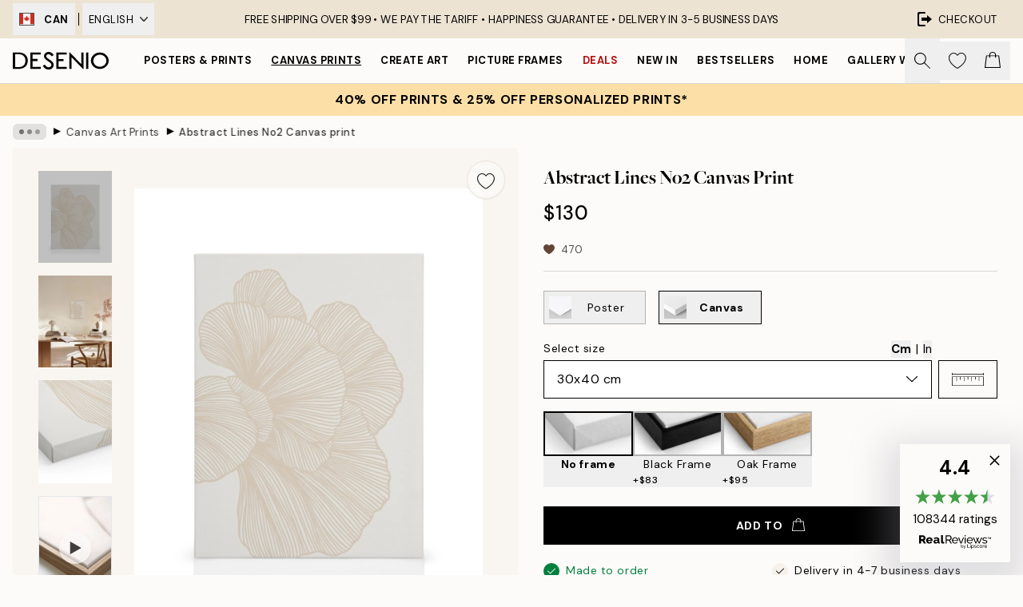

--- FILE ---
content_type: application/javascript; charset=utf-8
request_url: https://desenio.ca/_next/static/chunks/pages/p/%5B...slug%5D-04978399919fe754.js
body_size: 30367
content:
try{let e="undefined"!=typeof window?window:"undefined"!=typeof global?global:"undefined"!=typeof globalThis?globalThis:"undefined"!=typeof self?self:{},t=(new e.Error).stack;t&&(e._sentryDebugIds=e._sentryDebugIds||{},e._sentryDebugIds[t]="eb4a43e4-4830-4c65-88e0-6f917f3b1421",e._sentryDebugIdIdentifier="sentry-dbid-eb4a43e4-4830-4c65-88e0-6f917f3b1421")}catch(e){}(self.webpackChunk_N_E=self.webpackChunk_N_E||[]).push([[1822,9958],{7969:function(e,t,l){(window.__NEXT_P=window.__NEXT_P||[]).push(["/p/[...slug]",function(){return l(99242)}])},17853:function(e,t){"use strict";t.Z={src:"/_next/static/media/product-type-canvas.bae4a0af.jpg",height:100,width:141,blurDataURL:"[data-uri]",blurWidth:8,blurHeight:6}},69489:function(e,t){"use strict";t.Z={src:"/_next/static/media/product-type-poster.78ca675d.jpg",height:100,width:141,blurDataURL:"[data-uri]",blurWidth:8,blurHeight:6}},76040:function(e,t){"use strict";t.Z={src:"/_next/static/media/play.64f8cf1a.svg",height:500,width:500,blurWidth:0,blurHeight:0}},23262:function(e,t,l){"use strict";l.d(t,{s:function(){return d}});var i=l(52322),A=l(2784),s=l(84752);let n=function(e){let t,l=arguments.length>1&&void 0!==arguments[1]?arguments[1]:1,i=/^#?([a-f\d]{2})([a-f\d]{2})([a-f\d]{2})$/i,A=/^#?([a-f\d])([a-f\d])([a-f\d])$/i;if(i.test(e))t=i.exec(e);else if(A.test(e)){var s;null==(t=null===(s=A.exec(e))||void 0===s?void 0:s.slice(1).map(e=>e+e))||t.unshift("")}if(!t)return;let n=parseInt(t[1],16),a=parseInt(t[2],16),r=parseInt(t[3],16);return"rgba(".concat(n,", ").concat(a,", ").concat(r,", ").concat(l,")")};var a=l(20668),r=l(37153),o=l(22801),c=l(85943);let d=e=>{let{progressBarOpacity:t=.7,itemCategoryIDs:l,productPrice:d,placement:u}=e,{campaign:m,formatCurrency:h}=(0,r.a)(),{cart:g}=(0,c.j)(),p=(0,o.P)(),[x,f]=(0,A.useState)(void 0),[v,b]=(0,A.useState)(9999),[w,y]=(0,A.useState)(0),j=null==g?void 0:g.items.filter(e=>{var t;return null===(t=e.categoryIDs)||void 0===t?void 0:t.some(e=>{var t;return null==m?void 0:null===(t=m.connectedCategoryIDs)||void 0===t?void 0:t.includes(e)})});return(0,A.useEffect)(()=>{if(!(null==m?void 0:m.id))return;let e=null==m?void 0:m.banner,t=null==e?void 0:e.variables,i=(null==t?void 0:t["%y-for%"])||0,A=(null==t?void 0:t["%minimumOrderValue%"])||(null==t?void 0:t["%amountThreshold%"])||(null==t?void 0:t["%x-get%"])||0,n=((null==g?void 0:g.regularTotal)||0)-((null==g?void 0:g.total)||0),a=(0,s.T)('<span class="block">'.concat(p["shared-campaign-progress.congrats-saved"],"</span>"),h(n)),r="".concat(p["shared-campaign-progress.activated-text"]).concat(l||0===n?"":a),o=0;if(null==j||j.map(e=>o+=e.quantity),i){let e=(null==t?void 0:t["%x-for%"])||0,l=i-o,A=l>1?p["shared-campaign-progress.missing-products"]:p["shared-campaign-progress.missing-product"];b(i),y(o),f(i>o?(0,s.T)(A,l):"".concat(r," ").concat(e>o?"<br>".concat((0,s.T)(e-o==1?p["shared-campaign-progress.add-x-free-item"]:p["shared-campaign-progress.add-x-free-items"],e-o)):""))}else if(A){let e=(null==g?void 0:g.regularTotal)||(null==g?void 0:g.total)||0,t=A-e,i=0;if(d&&d>=t){var c;let e=0;null==g||g.items.map(t=>{var l;null===(l=m.categoryDiscounts)||void 0===l||l.map(l=>{var i;(null===(i=t.categoryIDs)||void 0===i?void 0:i.includes(l.id))&&(e=t.price*l.offer/100)})}),null===(c=m.categoryDiscounts)||void 0===c||c.map(t=>{(null==l?void 0:l.includes(t.id))&&(i=e+d*t.offer/100)})}b(A),y(e),f(e<A?d&&d>=t&&i?(0,s.T)(p["shared-campaign-progress.you-will-save"],h(i)):(0,s.T)(p["shared-campaign-progress.missing-amount"],h(t)):r)}},[m,g,h,l,p,d]),(0,i.jsx)(a.s,{value:w,text:x,max:v,duration:750,styles:{container:"h-auto w-full rounded-none relative flex mb-4",bar:"-z-10 absolute"},fillColor:null==m?void 0:m.bgColor,barColor:n((null==m?void 0:m.bgColor)||"#000",t)})}},23743:function(e,t,l){"use strict";l.d(t,{z:function(){return a}});var i=l(52322),A=l(5632),s=l(45847),n=l.n(s);let a=()=>{let{locale:e}=(0,A.useRouter)();if(!new URLSearchParams(window.location.search).get("lipscore_token"))return;let t=r(e);return(0,i.jsx)(i.Fragment,{children:(0,i.jsx)(n(),{id:"lipscore-init",strategy:"afterInteractive",dangerouslySetInnerHTML:{__html:'\n                window.lipscoreInit = function() {\n                    if (window.lipscore) {\n                        lipscore.init({\n                            apiKey: "'.concat("f345d77bd8db03a1c27db53e","\"\n                        });\n                    }\n                };\n                (function() {\n                    var scr = document.createElement('script'); scr.async = 1;\n                    scr.src = \"//static.lipscore.com/assets/").concat(t,"/lipscore-v1.js\";\n                    scr.onload = window.lipscoreInit;\n                    document.getElementsByTagName('head')[0].appendChild(scr);\n                    var link = document.createElement('link');\n                    link.rel = 'stylesheet';\n                    link.href = '//static.lipscore.com/assets/lipscore-v1.css';\n                    document.getElementsByTagName('head')[0].appendChild(link);\n                })();\n              ")}})})},r=e=>{var t;return e&&null!==(t=({ae:"en",at:"de",au:"en",be:"nl",ca:"en",ch:"de",cs:"cz",da:"dk",de:"de","de-be":"de","de-ch":"de",el:"en",en:"en",es:"es","es-us":"es",eu:"en",fi:"fi",fr:"fr","fr-be":"fr","fr-ca":"fr","fr-ch":"fr",hu:"en",ie:"en",it:"it","it-ch":"it",ja:"ja",ko:"en",nl:"nl","nl-be":"nl",no:"no",nz:"en",pl:"pl",pt:"br",ro:"en",sk:"sk",sv:"se",us:"en"})[e])&&void 0!==t?t:"en"}},86234:function(e,t,l){"use strict";l.d(t,{V:function(){return c}});var i=l(52322),A=l(74149),s=l(77732),n=l(59154),a=l(5898),r=l(11591),o=l(73902);let c=e=>{let{products:t,type:l="image",paddingBottom:c=132,objectFit:d="cover",sliderProps:u,relevant:m,shadow:h,styles:g,sizes:p}=e,x=(0,A.M)("product-image-slider");return(0,i.jsx)(n.w,{sliderProps:u,relevant:m,type:l,styles:{...null==g?void 0:g.slider},children:t.map((e,t)=>(0,i.jsx)(a.P,{className:null==g?void 0:g.slide,children:(0,i.jsx)(r.G,{className:null==g?void 0:g.productContainer,id:"".concat(x,"-").concat(t),hasTitle:!1,hasPrice:!1,setsize:-1,posinset:-1,title:e.title,url:"gallery-wall"===l?"/g/p/".concat(e.URL):e.URL.startsWith("/p/")?e.URL:"/p/".concat(e.URL),children:(0,i.jsx)("div",{className:(0,s.tw)("group relative h-0 w-full",h&&"shadow-product-fill"),style:{paddingBottom:"".concat(c,"%")||0},children:(0,i.jsx)(o.N,{src:e.images[0].URL,alt:e.images[0].alt||e.title||"",fill:!0,sizes:p,className:"object-center object-".concat(d," max-h-full"),"aria-hidden":"true",isCombinationImage:!0})})})},"".concat(t,"_").concat(e.articleNumber)))})}},28610:function(e,t,l){"use strict";l.d(t,{T:function(){return o},l:function(){return c}});var i=l(52322),A=l(2784),s=l(74149),n=l(77732),a=l(81534),r=l(22801);let o=/^\s*[\w\-\+_]+(\.[\w\-\+_]+)*\@[\w\-\+_]+\.[\w\-\+_]+(\.[\w\-\+_]+)*\s*$/;function c(e){var t,l;let{innerRef:c,name:d,id:u,value:m,hint:h,errors:g,rules:p,required:x,disabled:f,validate:v,__methods__:b={},styles:w,...y}=e,j=(0,r.P)(),{__register__:E,__watch__:B,__rules__:C}=b,N=(0,s.M)("input-email");u=u||N;let I=(0,A.useRef)(null);I=c||I,!v&&Array.isArray(g)&&(null==g?void 0:g.length)&&console.warn('To display "errors" in <SCInputEmail />, please set "validate" to true.');let z=B&&B(d),Q=!!(g&&g.filter(Boolean).length||C&&C[d]),k=!!(h&&!((null==z?void 0:z.length)||(null===(t=I.current)||void 0===t?void 0:t.value.length)));return(0,i.jsx)(a.oq,{id:u,label:j["common.email"],required:x,disabled:f,inputSlot:(0,i.jsxs)(i.Fragment,{children:[(0,i.jsx)("input",{ref:I,id:u,name:d,type:"email",value:m,autoCorrect:"off",spellCheck:"false",required:x,disabled:f,"aria-invalid":Q,dir:"ltr",lang:"en-US","aria-describedby":Q?"".concat(u,"-error"):k&&"".concat(u,"-hint")||void 0,...E&&E(d,v&&{required:!f&&{value:x,message:j["input.required"]},pattern:{value:o,message:j["input.invalid"]},...p}),...y,className:(0,n.tw)("w-full appearance-none outline-none",null==w?void 0:w.input,Q&&(null==w?void 0:w.inputError))}),v&&Q&&(0,i.jsx)(a.lS,{styles:null==w?void 0:w.errorBadge})]}),infoSlot:v&&Q?(0,i.jsx)(a.xe,{id:"".concat(u,"-error"),message:g||C&&(null===(l=C[d])||void 0===l?void 0:l.message),className:null==w?void 0:w.error}):k&&(0,i.jsx)(a.b8,{id:"".concat(u,"-hint"),message:h,className:null==w?void 0:w.hint}),styles:{container:null==w?void 0:w.container,label:null==w?void 0:w.label,inputSlot:null==w?void 0:w.inputSlot,infoSlot:null==w?void 0:w.infoSlot}})}},20668:function(e,t,l){"use strict";l.d(t,{s:function(){return c}});var i=l(52322),A=l(2784),s=l(96577),n=l.n(s),a=l(12251),r=l(77732),o=l(48423);let c=e=>{let{value:t,text:l,max:s=100,duration:c=0,barColor:d="rgba(229, 231, 235)",fillColor:u="#000",styles:m,...h}=e,g=c>0,p=(0,A.useMemo)(()=>(0,a.c)(u,"#fff"),[u]);return(0,i.jsxs)("div",{...h,role:"progressbar",className:(0,r.tw)("overflow-hidden rounded-full",null==m?void 0:m.container),"aria-valuemin":0,"aria-valuenow":t>=s?s:t,"aria-valuemax":s,style:{backgroundColor:d},children:[(0,i.jsx)("div",{className:(0,r.tw)("h-full max-w-full",null==m?void 0:m.bar,c>0&&"ease-in-out"),style:{width:t>=s?"100%":t/s*100+"%",transitionProperty:(0,r.tw)(g&&"width"),transitionDuration:(0,r.tw)(g&&"".concat(c,"ms")),backgroundColor:u}}),l&&(0,i.jsxs)("div",{className:"z-10 flex items-center justify-center w-full px-4 py-1.5 text-center",children:[t>=s&&(0,i.jsx)(n(),{src:o.Z,alt:"Check icon",height:13,width:13,"aria-hidden":"true",className:"#fff"===p?"invert":""}),(0,i.jsx)("p",{className:"px-2",style:{color:p},dangerouslySetInnerHTML:{__html:l}})]})]})}},54036:function(e,t,l){"use strict";l.d(t,{L:function(){return n}});var i=l(52322),A=l(2784),s=l(77732);let n=e=>{let{children:t,onClick:l,onKeyDown:n,onKeyUp:a,disabled:r,innerRef:o,...c}=e,{className:d}=c,u=(0,A.useRef)(null);return u=o||u,(0,i.jsx)("div",{ref:u,role:"button","aria-hidden":"true",onKeyDown:e=>{["Enter"," "].includes(e.key)&&e.preventDefault(),null==n||n(e)},onKeyUp:e=>{if(["Enter"," "].includes(e.key)){var t;e.preventDefault(),null===(t=u.current)||void 0===t||t.click()}null==a||a(e)},onClick:e=>l&&l(e),...c,className:(0,s.tw)("cursor-pointer",d,r&&"pointer-events-none"),children:t})}},41127:function(e,t,l){"use strict";l.d(t,{_:function(){return s}});var i=l(52322),A=l(2784);let s=e=>{let{condition:t,children:l}=e;return(0,i.jsx)(i.Fragment,{children:t?A.Children.toArray(l).reverse().map(e=>e):l})}},45475:function(e,t,l){"use strict";l.d(t,{d:function(){return g}});var i=l(52322),A=l(2784),s=l(96577),n=l.n(s),a=l(71758),r=l(32740),o=l(92992),c=l(77732),d=l(65095),u=l(41127),m=l(22801),h=l(91384);let g=e=>{let{headerPositionIsVariableOnScroll:t,navJSX:l,direction:s,isOpen:g,onClose:p,dynamicHeight:x=!1,align:f="top",children:v,styles:b,...w}=e,y=(0,m.P)(),j=(0,a.a)("lg"),E=(0,r.l)(),[B,C]=(0,A.useState)(0),{nav:N,navContent:I}=b||{};(0,A.useEffect)(()=>{let e=(0,o.kx)(),l=()=>{var t,l;return Math.max(null!==(t=null==e?void 0:e.getBoundingClientRect().bottom)&&void 0!==t?t:0,null!==(l=null==e?void 0:e.offsetHeight)&&void 0!==l?l:0)};if(C(l()),!g||!t)return;let i=()=>{!j||scrollY<0||C(l())};return document.addEventListener("scroll",i),()=>document.removeEventListener("scroll",i)},[t,j,g]);let z="bg-brand-white lg:rounded-2xl lg:border lg:border-gray-300 lg:shadow-modal overflow-hidden";return(0,i.jsxs)(d.Q,{lockScroll:!j,hasCustomCloseButton:!!(j||l),offsetY:B,direction:s,closeOnEscapePress:!0,shouldReturnFocusConditionally:j&&!E,isOpen:B>0&&g,onClose:p,...w,styles:{slideover:(0,c.tw)((!j||!x)&&z,"max-w-sm z-40 lg:m-4"),overlay:"bg-black/40 lg:hidden",container:(0,c.tw)("hide-scrollbar",x&&"bottom"===f?"bottom-0":"top-0",j&&x&&"!h-auto max-h-full fixed contain-layout overflow-y-auto ".concat(z),(j||l)&&!x&&"pt-10",!j&&"mask-y-scroll"),...b},children:[(j||l)&&(0,i.jsx)("div",{className:(0,c.tw)(x?"sticky":"fixed","top-0 z-10 flex w-full bg-white lg:rounded-t-2xl",N||"mask-b-scroll flex h-12"),children:(0,i.jsxs)(u._,{condition:"end"===s,children:[(0,i.jsx)("div",{className:(0,c.tw)("flex h-full flex-1 items-start",I||"gap-4"),children:l}),(0,i.jsx)("button",{className:"flex-center flex h-10 w-10",onClick:p,"aria-label":y["slideover.close"],children:(0,i.jsx)(n(),{src:h.Z,alt:"Cross icon",height:20,width:20})})]})}),v]})}},55201:function(e,t,l){"use strict";l.d(t,{b:function(){return h}});var i=l(52322),A=l(96577),s=l.n(A),n=l(74149),a=l(77732),r=l(33664),o=l(37153),c=l(48423),d=l(91384),u={src:"/_next/static/media/lock.4fc4720b.svg",height:500,width:500,blurWidth:0,blurHeight:0};let m="transition-transform duration-300 relative flex-1 h-full flex flex-center",h=e=>{let{active:t,onChange:l,id:A,icons:h=!0,iconsColor:g="white",toggleColors:p,disabled:x,thumbColor:f="#fff",lockColor:v="black",onClick:b,...w}=e,{isRTL:y}=(0,o.a)(),j=(0,n.M)("toggle");A=A||j;let E={className:(0,a.tw)("relative box-content flex h-6 items-center justify-between rounded-full border-2 transition-colors",x&&"opacity-50 grayscale",w.className),style:{minWidth:"2.7rem",background:t?p[0]:p[1],borderColor:t?p[0]:p[1]}};return(0,i.jsxs)(r.f,{condition:!!(b||l),ifTrue:e=>(0,i.jsx)("button",{type:"button",role:"switch","aria-checked":t,"aria-describedby":"".concat(A,"-label"),"aria-disabled":x||void 0,onClick:e=>{null==b||b(e),null==l||l(!t)},disabled:x,...w,...E,children:e}),ifFalse:e=>(0,i.jsx)("div",{"aria-checked":t,"aria-describedby":"".concat(A,"-label"),"aria-disabled":x||void 0,...E,children:e}),children:[h&&(0,i.jsx)("div",{className:m,style:{transform:t?"scale(.6)":"scale(.0)"},children:(0,i.jsx)(s(),{src:c.Z,alt:"Check icon","aria-hidden":"true",className:(0,a.tw)("absolute h-full w-full object-contain",(0,a.tw)("white"===g&&"invert"))})}),(0,i.jsx)("div",{className:"flex-center absolute z-10 flex h-6 w-6 rounded-full transition-all duration-300",style:{left:(0,a.tw)(!y&&t&&"calc(100% - 1.5rem)",!y&&!t&&"calc(0% - 0rem)"),right:(0,a.tw)(y&&t&&"calc(100% - 1.5rem)",y&&!t&&"calc(0% - 0rem)"),background:f},children:x&&(0,i.jsx)(s(),{src:u,alt:"Toggle is locked.",height:12,width:12,className:(0,a.tw)("white"===v&&"invert")})}),(0,i.jsx)("span",{id:"".concat(A,"-label"),className:"visually-hidden",children:t?"Toggle is currently on":"Toggle is currently off"}),h&&(0,i.jsx)("div",{className:m,style:{transform:t?"scale(0)":"scale(.6)"},children:(0,i.jsx)(s(),{src:d.Z,alt:"Cross icon","aria-hidden":"true",className:(0,a.tw)("absolute h-full w-full object-contain",(0,a.tw)("white"===g&&"invert"))})})]})}},63770:function(e,t,l){"use strict";l.d(t,{E:function(){return d}});var i=l(52322),A=l(2784),s=l(77853),n=l(77732),a=l(96577),r=l.n(a),o=l(76040);let c=e=>{let{color:t="white",size:l=80,className:A,...s}=e;return(0,i.jsx)("button",{...s,className:(0,n.tw)("absolute flex flex-center bg-opacity-0 border-none z-10 m-auto w-max h-max",A),children:(0,i.jsx)("div",{className:(0,n.tw)("rounded-full bg-blur transition duration-300 ease-out relative overflow-hidden shadow-lg","white"===t?"bg-white/50 hover:bg-white/75":"bg-black/50 hover:bg-black/75"),style:{height:"".concat(l,"px"),width:"".concat(l,"px")},children:(0,i.jsx)("div",{className:(0,n.tw)("absolute flex w-full h-full flex-center","black"===t&&"invert"),style:{transform:"scale(.4)"},children:(0,i.jsx)(r(),{src:o.Z,alt:"Play",className:(0,n.tw)("object-contain","white"===t?"opacity-75":"opacity-100")})})})})},d=e=>{let{children:t,URL:l,title:a,shouldLoadImmediately:r,loading:o,autoPlay:d,allowFullscreen:u,playButtonProps:m,rootRef:h,innerRef:g,styles:p,...x}=e,f=(0,A.useRef)(null);f=g||f;let[v,b]=(0,A.useState)(r),{isIntersecting:w}=(0,s.U)(null==f?void 0:f.current,{root:null==h?void 0:h.current,rootMargin:"-1%"});return(0,A.useEffect)(()=>{!w&&(null==h?void 0:h.current)&&b(!1)},[h,w]),(0,i.jsx)("div",{ref:f,className:null==p?void 0:p.container,children:v?(0,i.jsx)("iframe",{className:(0,n.tw)("h-full w-full",null==p?void 0:p.iframe),src:l,title:a,loading:o,allow:(0,n.tw)(d&&"autoplay;",u&&"fullscreen"),...x}):(0,i.jsxs)(i.Fragment,{children:[t,(0,i.jsx)(c,{...m,onClick:e=>{var t;b(!0),null==m||null===(t=m.onClick)||void 0===t||t.call(m,e)}})]})})}},30207:function(e,t,l){"use strict";l.d(t,{T:function(){return n}});var i=l(37153),A=l(85943),s=l(20719);function n(e,t){var l,n,a;let{campaign:r}=(0,i.a)(),{cart:o}=(0,A.j)(),{discountCampaign:c}=(0,s.J)(),d=null==o?void 0:o.items.filter(e=>{var t;return null===(t=e.categoryIDs)||void 0===t?void 0:t.some(e=>{var t;return null==r?void 0:null===(t=r.connectedCategoryIDs)||void 0===t?void 0:t.includes(e)})});return!!(!c&&(null==r?void 0:r.id)&&((null==d?void 0:d.length)||"cart"!==e)&&(null==r||null===(n=r.banner)||void 0===n||null===(l=n.variables)||void 0===l||!l["%y-for%"]||(null===(a=r.connectedCategoryIDs)||void 0===a?void 0:a.includes(0))||!t||(null==t?void 0:t.some(e=>{var t;return null===(t=r.connectedCategoryIDs)||void 0===t?void 0:t.includes(e)}))))}},92754:function(e,t,l){"use strict";l.d(t,{e:function(){return A},u:function(){return i}});let i=(e,t)=>null==e?void 0:e.find(e=>e.optionItemIDs.every(e=>t.includes(Number(e)))),A=(e,t,l)=>{if(!e||!t)return[];let i=t[0];if(l){let e=t.find(e=>e.id===Number(l));e&&(i=e)}let A=i.optionItemIDs;return e.map(e=>{let t=e.items.find(e=>A.includes(e.id));return null==t?void 0:t.id})}},61064:function(e,t,l){"use strict";l.d(t,{k:function(){return i}});let i=e=>null==e?void 0:e.replace(/^\w/,e=>e.toUpperCase())},1901:function(e,t,l){"use strict";l.d(t,{$:function(){return i}});let i=e=>{let{item:t,showFrame:l,noFramePhrase:i,getSize:A,measurementSystem:s}=e;if(!l){let[e,l]=t.title.split(" - "),i=A(t.size,t.title,s);return"".concat(i).concat(!l||(null==i?void 0:i.includes(l))?"":" - ".concat(l))}let n=t.title.split(" - ")[1];return t.isFrame?n:i}},24367:function(e,t,l){"use strict";l.d(t,{K:function(){return i}});let i=e=>e.replace(/["]/g,"")},46435:function(e,t,l){"use strict";l.d(t,{k:function(){return i}});let i={ja:"ja-JP",en:"en-GB",ie:"en-IE",se:"sv-SE",eu:"en-GB",bg:"bg-BG",ca:"en-CA",hr:"hr-HR",ch:"de-CH",be:"nl-BE",cs:"cs-CZ",cy:"en-CY",da:"da-DK",nl:"nl-NL",ee:"et-EE",fi:"fi-FI",fr:"fr-FR",hu:"hu-HU",de:"de-DE",el:"el-GR",lu:"lb-LU",mt:"en-MT",nz:"en-NZ",it:"it-IT",ko:"ko-KR",lv:"lv-LV",lt:"lt-LT",no:"nb-NO",pl:"pl-PL",pt:"pt-PT",ro:"ro-RO",sk:"sk-SK",sl:"sl-SI",es:"es-ES",sv:"sv-SE",at:"de-AT",ae:"ar-AE","fr-ca":"fr-CA",us:"en-US","es-us":"es-US",au:"en-AU","de-ch":"de-CH","de-be":"de-BE","de-de":"de-DE","it-ch":"it-CH","fr-ch":"fr-CH","fr-be":"fr-BE","nl-be":"nl-BE"}},83306:function(e,t,l){"use strict";l.d(t,{$0:function(){return n},LR:function(){return s},Um:function(){return A}});var i=l(1714);let A=async(e,t)=>await (0,i.sg)("/api/cart/add/?locale=".concat(e),t),s=async(e,t)=>await (0,i.sg)("/api/cart/add-many/?locale=".concat(e),t),n=async(e,t)=>await (0,i.sg)("/api/cart/update/?locale=".concat(e),t)},25115:function(e,t,l){"use strict";l.d(t,{G:function(){return A},U:function(){return s}});var i=l(1714);let A=async(e,t)=>await (0,i.sg)("/api/newsletter/add/?locale=".concat(e),t),s=async(e,t)=>await (0,i.sg)("/api/newsletter/remove/?locale=".concat(e),t)},44275:function(e,t,l){"use strict";l.d(t,{Gm:function(){return n},L3:function(){return s},Pw:function(){return A}});var i=l(1714);let A=async e=>await (0,i.R1)("/api/product/frames/",e),s=async e=>await (0,i.R1)("/api/product/bundle-frames/",e),n=async(e,t)=>await (0,i.sg)("/api/product/watch/?locale=".concat(e),t)},89958:function(e,t,l){"use strict";l.r(t),l.d(t,{Newsletter:function(){return g}});var i=l(52322),A=l(2784),s=l(39097),n=l.n(s),a=l(77732),r=l(84752),o=l(82215),c=l(87626),d=l(22801),u=l(37153),m=l(93425),h=l(20719);let g=e=>{let{title:t,description:l,hideText:s,compact:g,cancelButton:p,buttonCancelText:x,buttonSendText:f,onSubmit:v,onCancel:b}=e,{phrases:w,resourceURLs:y}=(0,m.Y)(),j=(0,d.P)(),{discountCodeBadge:E}=(0,u.a)(),{activateDiscountCampaign:B}=(0,h.J)(),[C,N]=(0,A.useState)(!1),[I,z]=(0,A.useState)(!1),Q=w["footer.newsletter-consent"];return(0,i.jsxs)(i.Fragment,{children:[!s&&(0,i.jsxs)(i.Fragment,{children:[(0,i.jsx)("h1",{className:"h1 text-center leading-none",children:E?j["common.login-or-register"]:t}),(0,i.jsx)("p",{id:"newsletter-label",className:(0,a.tw)("mt-8 text-center",I&&"text-confirm"),children:I?(0,r.T)(w["cart.discount-applied"],(null==E?void 0:E.discountCode)||""):l||(null==E?void 0:E.text)||w["footer.newsletter-desc"]})]}),(0,i.jsx)(c.NewsletterForm,{"aria-labelledby":"newsletter-label","aria-describedby":"newsletter-description",muteToasts:!!E,compact:g,cancelButton:p,buttonCancelText:x,buttonSendText:f,styles:{form:g?"-mb-4":"flex flex-col mx-auto max-w-md mt-8"},onSubmit:()=>{E&&(B(E.discountCode),z(!0)),N(!1),v&&v()},onCancel:()=>{b&&b()},onKeyDown:()=>N(!0),newsletterConsentText:Q,source:"header",template:(null==E?void 0:E.emailTemplateSystemCode)||void 0}),(0,i.jsx)("small",{hidden:!C,className:"mx-auto mt-3 block max-w-md text-center text-gray-600",children:Q}),(0,i.jsx)("small",{id:"newsletter-description",className:"mt-3 block w-full text-center italic",children:(0,o.K)(w["footer.newsletter-legal"],(0,i.jsx)(n(),{href:"/".concat(y["info.privacy-policy"]),prefetch:!1,className:"font-bold hover:underline",target:"_blank",children:w["common.privacy-policy"]}))})]})}},87626:function(e,t,l){"use strict";l.r(t),l.d(t,{NewsletterForm:function(){return y}});var i=l(52322),A=l(2784),s=l(96577),n=l.n(s),a=l(5632),r=l(38964),o=l(97813),c=l(30598),d=l(55401),u=l(77732),m=l(28610),h=l(26171),g=l(24794),p=l(54666),x=l(22801),f=l(29677),v=l(93425),b=l(25115),w=l(48423);let y=e=>{let{id:t,activityIndicatorProps:l,compact:s,cancelButton:y,onSubmit:j,onCancel:E,unsubscribe:B,styles:C,buttonSendText:N,buttonCancelText:I,isValidating:z,muteToasts:Q,template:k,discountCode:D,newsletterConsentText:O,source:P,...S}=e,T=(0,x.P)(),{phrases:R}=(0,v.Y)(),{setToast:M}=(0,f.e)(),{trackPosthogEvent:F}=(0,r.GB)(),{locale:_="en"}=(0,a.useRouter)(),L=(0,A.useRef)(null),[U,H]=(0,A.useState)(!1),[G,K]=(0,A.useState)(!1),[W,Y]=(0,A.useState)(!1),[J,Z]=(0,A.useState)(""),[V,q]=(0,A.useState)([]),X=(0,A.useCallback)(async e=>{var t,l;if(e.preventDefault(),U)return;if(null==z||z(),!J)return K(!1),null===(t=L.current)||void 0===t||t.focus(),q([T["input.required"]]);if(!m.T.test(J))return K(!1),null===(l=L.current)||void 0===l||l.focus(),q([T["input.invalid"]]);K(!0);let i=B?await (0,b.U)(_,{email:J}):await (0,b.G)(_,{email:J,template:k,consentText:O,source:P});if(i.status!==o.M.OK)return K(!1),q([i.error]);K(!1),Y(!0),null==j||j(!0),B?localStorage.removeItem(c.Y.signedUpToNewsletter):localStorage.setItem(c.Y.signedUpToNewsletter,"true"),Q||M({type:B?"default":"success",text:B?R["newsletter-form.unsubscribe"]:R["newsletter-form.subscribe"]}),B||(0,d.S)(J),F("onNewsletterFormSubmitted")},[J,B,D,_,R,Q,O,P,z]);return(0,i.jsxs)("form",{...S,onSubmit:X,className:(null==C?void 0:C.form)||"flex w-full flex-col",noValidate:!0,children:[(0,i.jsxs)("div",{className:"flex flex-row items-start",children:[(0,i.jsx)(g.j,{id:t,name:"".concat(t,"-email"),innerRef:L,required:!0,placeholder:s?"example@mail.com":R["newsletter-form.email-placeholder"],value:J,onChange:e=>{V.length&&q([]),Z(e.target.value)},errors:V,validate:!0,disabled:W||G,styles:{label:"visually-hidden",input:s?"min-h-[3rem] px-4 text-md border placeholder-black/50 focus:border-black text-black border-black/50 text-start":"min-h-[3rem] px-4 text-md border placeholder-black/50 focus:border-black text-black border-black/50 text-center",...null==C?void 0:C.inputEmail}}),s&&(0,i.jsxs)("button",{type:"submit",className:(0,u.tw)("relative h-12 w-auto md:whitespace-nowrap md:px-8",(null==C?void 0:C.submit)||"button button-primary"),disabled:!!V.length||G||W,children:[G&&(0,i.jsx)(h.z,{color:"black",bgColor:"transparent",size:15,...l}),!G&&W&&(0,i.jsx)(n(),{src:w.Z,alt:"Check icon",height:18,width:18}),!G&&!W&&(N||R["common.send"])]})]}),(0,i.jsx)(p.o,{name:"newsletter-text",placeholder:"Example",onChange:e=>{H(!0)},disabled:W,autoComplete:"off",styles:{container:"hidden",label:"visually-hidden",...null==C?void 0:C.inputEmail}}),(0,i.jsxs)("div",{className:"flex flex-col-reverse gap-4 md:flex-row",children:[y&&E&&(0,i.jsx)("button",{type:"button",className:(0,u.tw)("button button-secondary relative",V.length>0&&"mt-2"),onClick:()=>{E(),F("onNewsletterModalCancelled")},children:I||T["common.cancel"]}),!s&&(0,i.jsxs)("button",{type:"submit",className:(0,u.tw)("relative",(null==C?void 0:C.submit)||"button button-primary",V.length>0&&"mt-2"),disabled:!!V.length||G||W,children:[G&&(0,i.jsx)(h.z,{color:"black",bgColor:"transparent",size:15,...l}),!G&&W&&(0,i.jsx)(n(),{src:w.Z,alt:"Check icon",height:18,width:18}),!G&&!W&&(N||R["common.send"])]})]}),W&&(0,i.jsx)("span",{className:"visually-hidden",children:B?R["newsletter-form.unsubscribe"]:R["newsletter-form.subscribe"]})]})}},48084:function(e,t,l){"use strict";l.d(t,{O:function(){return v}});var i=l(52322),A=l(34869),s=l(2784),n=l(39097),a=l.n(n),r=l(5632),o=l(14053),c=l(32740),d=l(77794),u=l(29142),m=l(26953),h=l(77732),g=l(37153);let p=e=>{let{items:t,count:l=2,innerRef:A,styles:n,...p}=e,{asPath:f}=(0,r.useRouter)(),{breadcrumbs:v,isRTL:b}=(0,g.a)();t=t||v;let{width:w}=(0,o.E)(),y=(0,s.useRef)(null);y=A||y;let j=(0,s.useRef)(null),E=(0,s.useRef)(null),B=(0,s.useRef)(null),C=(0,c.l)(),[N,I]=(0,s.useState)(!1),[z,Q]=(0,s.useState)(!1),[k,D]=(0,s.useState)(),[O,P]=(0,s.useState)(0),S=((null==t?void 0:t.length)||0)>l,T=(0,d.K)(()=>Q(!1),null);return((0,u.m)(y),(0,s.useEffect)(()=>{if(!S||(z&&!N&&I(!0),!y.current||!j.current||!E.current||!B.current))return;(0,m.A)({element:y.current,scrollTo:"left",duration:300,position:0});let e=j.current.getBoundingClientRect()[b?"right":"left"],t=E.current.getBoundingClientRect()[b?"right":"left"],l=B.current.offsetWidth;D(z?void 0:j.current.getBoundingClientRect()[b?"left":"right"]-t),P(z?l*(b?1:-1):e-t)},[S,N,z,f,l,b,w]),t)?(0,i.jsxs)("nav",{id:"breadcrumbs",ref:y,className:(0,h.tw)("hide-scrollbar mask-x-scroll flex w-full items-center overflow-x-auto",null==n?void 0:n.container,1===t.length&&"pointer-events-none opacity-0"),onMouseOverCapture:()=>T(null),onMouseOutCapture:()=>{S&&T(300)},onBlurCapture:()=>C&&S&&Q(!1),onFocusCapture:()=>C&&S&&Q(!0),onScroll:()=>{if(!S||!y.current||!B.current)return;let e=y.current.scrollLeft*(b?-1:1),t=null;B.current.style.transform="translate3d(-".concat(e/2,"px, 0px, 0px)"),e<=0&&(t=1),e>=32&&(t=0),null===t&&(t=1-1*e/32),B.current.style.filter="opacity(".concat(t,")")},"aria-label":"Breadcrumb","data-ph":"breadcrumbs",...p,children:[S&&(0,i.jsxs)("div",{ref:B,className:(0,h.tw)("sticky start-0 z-10 flex shrink-0 items-center transition-opacity duration-150",z?"pointer-events-none opacity-0":"opacity-100 delay-150"),children:[(0,i.jsx)("div",{role:"presentation",className:(0,h.tw)("flex-center flex",null==n?void 0:n.ellipsis),onMouseEnter:()=>{Q(!0),T(null)},onClick:()=>Q(!0),children:[void 0,void 0,void 0].map((e,t)=>(0,i.jsx)("div",{className:(0,h.tw)("rounded-full",null==n?void 0:n.dot),style:{height:6,width:6,opacity:"calc(0.5 - ".concat(t," * 0.1)")}},t))}),(0,i.jsx)(x,{})]}),(0,i.jsx)("ol",{ref:j,className:(0,h.tw)("flex flex-nowrap",null==n?void 0:n.list,N&&"transition-transform duration-300"),style:{transform:S?"translate3d(".concat(O,"px, 0px, 0px)"):void 0,width:k},children:null==t?void 0:t.map((e,A)=>{let s=A===t.length-1,r=A===t.length-l,o=A>=t.length-l;return(0,i.jsxs)("li",{ref:S&&r?E:void 0,className:(0,h.tw)("group mx-1 flex flex-nowrap transition-opacity duration-300","ltr:first:-ml-3 rtl:first:-mr-3",o||z?"opacity-100":"pointer-events-none opacity-0"),children:[(0,i.jsx)(a(),{href:"/".concat(e.URL),passHref:!0,prefetch:!1,className:(0,h.tw)("me-2 flex items-center truncate whitespace-nowrap hover:underline group-last:me-0",s&&"pe-3 font-medium",null==n?void 0:n.item),"aria-current":s?"page":void 0,tabIndex:1===t.length?-1:0,onClick:e=>{var t,l;(null===(l=j.current)||void 0===l?void 0:null===(t=l.getAnimations)||void 0===t?void 0:t.call(l).length)&&e.preventDefault()},style:{maxWidth:"15rem"},children:e.title}),!s&&(0,i.jsx)(x,{})]},A)})})]}):null},x=()=>(0,i.jsx)("div",{role:"separator","aria-orientation":"vertical",className:"text-md rtl-mirror relative -top-px start-px font-bold",children:"▸"}),f={container:"px-4 py-2",ellipsis:"h-5 px-2 bg-black/10 rounded-md me-2",dot:"bg-black me-1 last:me-0",list:"ps-1 ms-2",item:"text-black/80 text-xs"},v=e=>{let{styles:t,...l}=e,s=(0,A.T)(f,t);return(0,i.jsx)(p,{styles:s,...l})}},24794:function(e,t,l){"use strict";l.d(t,{j:function(){return a}});var i=l(52322),A=l(34869),s=l(28610);let n={input:"min-h-[3rem] px-4 text-md border placeholder-black/50 focus:border-black text-black border-black/50 text-center",inputError:"text-urgent border-urgent pe-11",errorBadge:{container:"rounded-full bg-urgent",icon:"invert"},error:"text-sm text-urgent",hint:"text-sm text-black/50",label:"text-sm mb-1",infoSlot:"min-h-[1.5rem] items-center justify-end"},a=e=>{let{styles:t,...l}=e,a=(0,A.T)(n,t);return(0,i.jsx)(s.l,{styles:a,...l})}},54666:function(e,t,l){"use strict";l.d(t,{o:function(){return u}});var i=l(52322),A=l(34869),s=l(2784),n=l(74149),a=l(77732),r=l(81534),o=l(22801);function c(e){var t,l;let{innerRef:A,name:c,id:d,label:u,value:m,hint:h,errors:g,rules:p,required:x,disabled:f,validate:v,autoComplete:b,__methods__:w={},styles:y,...j}=e,E=(0,o.P)(),{__register__:B,__watch__:C,__rules__:N}=w,I=(0,n.M)("input-text");d=d||I;let z=(0,s.useRef)(null);z=A||z,!v&&Array.isArray(g)&&(null==g?void 0:g.length)&&console.warn('To display "errors" in <SCInputText />, please set "validate" to true.');let Q=C&&C(c),k=!!(g&&g.filter(Boolean).length||N&&N[c]),D=!!(h&&!((null==Q?void 0:Q.length)||(null===(t=z.current)||void 0===t?void 0:t.value.length)));return(0,i.jsx)(r.oq,{id:d,label:u,required:x,disabled:f,inputSlot:(0,i.jsxs)(i.Fragment,{children:[(0,i.jsx)("input",{ref:z,id:d,name:c,type:"text",value:m,spellCheck:"true",autoCorrect:"on",autoComplete:b||"on",autoCapitalize:"sentences",required:x,disabled:f,"aria-invalid":k,"aria-describedby":k?"".concat(d,"-error"):D&&"".concat(d,"-hint")||void 0,...B&&B(c,v&&{required:!f&&{value:x,message:E["input.required"]},...p}),...j,className:(0,a.tw)("w-full appearance-none outline-none",null==y?void 0:y.input,k&&(null==y?void 0:y.inputError))}),v&&k&&(0,i.jsx)(r.lS,{styles:null==y?void 0:y.errorBadge})]}),infoSlot:v&&k?(0,i.jsx)(r.xe,{id:"".concat(d,"-error"),message:g||N&&(null===(l=N[c])||void 0===l?void 0:l.message),className:null==y?void 0:y.error}):D&&(0,i.jsx)(r.b8,{id:"".concat(d,"-hint"),message:h,className:null==y?void 0:y.hint}),styles:{container:null==y?void 0:y.container,label:null==y?void 0:y.label,inputSlot:null==y?void 0:y.inputSlot,infoSlot:null==y?void 0:y.infoSlot}})}let d={input:"min-h-[3rem] px-4 text-black border-black/50 text-md border placeholder-black/50 focus:border-black/100",inputError:"text-urgent border-urgent pe-11",errorBadge:{container:"rounded-full bg-urgent",icon:"invert"},error:"text-sm text-urgent",hint:"text-sm text-black/50",label:"text-sm mb-1",infoSlot:"min-h-[1.5rem] items-center justify-end"},u=e=>{let{styles:t,...l}=e,s=(0,A.T)(d,t);return(0,i.jsx)(c,{styles:s,...l})}},5756:function(e,t,l){"use strict";l.d(t,{H:function(){return m}});var i=l(52322),A=l(32604),s=l(30598),n=l(34869),a=l(2784),r=l(74149),o=l(77732);let c=e=>{let{name:t,label:l,active:A,onChange:s,controls:n,id:c,showSeparators:d=!0,separator:u="|",styles:m}=e,h=(0,r.M)("switcher");c=c||h;let g=(0,a.useRef)(null),p=(e,t)=>{var l;let i=null===(l=g.current)||void 0===l?void 0:l.querySelectorAll("#".concat(c," button"));if(i)switch(e.key){case"ArrowLeft":i[t-1<0?i.length-1:t-1].focus();break;case"ArrowRight":i[t+1>=i.length?0:t+1].focus()}};return(0,i.jsx)("div",{ref:g,role:"radiogroup",className:null==m?void 0:m.container,"aria-label":l,children:n.map((e,l)=>{let r=A===l||A===e;return(0,i.jsxs)(a.Fragment,{children:[(0,i.jsx)("button",{type:"button",className:(0,o.tw)(null==m?void 0:m.button,r&&(null==m?void 0:m.active)),name:t,role:"radio","aria-checked":r,value:e,onClick:()=>s(l,e),onKeyUp:e=>p(e,l),children:e}),d&&l<n.length-1&&(0,i.jsx)("span",{role:"separator","aria-orientation":"vertical",className:null==m?void 0:m.separator,children:" ".concat(u," ")})]},l)})})},d={active:"font-bold",separator:"mx-0.5"},u=e=>{let{styles:t,...l}=e,A=(0,n.T)(d,t);return(0,i.jsx)(c,{styles:A,...l})},m=e=>{let{systemCode:t,styles:l,onOpenChange:n}=e,{supportInches:a,measurementSystem:r,setMeasurementSystem:o}=(0,A._c)();return(0,i.jsx)(i.Fragment,{children:["poster","frame","passepartout","posterHanger","bundle","personalPoster","personalPhoto","galleryWall","canvas","any"].includes(t)&&a&&(0,i.jsx)(u,{name:"measurement-system",label:"Measurement system",controls:["Cm","In"],active:r,onChange:(e,t)=>{n&&n(!0),localStorage.setItem(s.Y.measurementSystem,t),o(t)},styles:l})})}},81840:function(e,t,l){"use strict";l.d(t,{P:function(){return r}});var i=l(52322),A=l(96577),s=l.n(A),n=l(93425),a=l(48423);let r=e=>{let{phrases:t,keys:l,iconSize:A=15}=e,{phrases:r}=(0,n.Y)();return(0,i.jsx)(i.Fragment,{children:l&&l.length>0&&(0,i.jsx)("section",{className:"mb-2 bg-brand-ivory-300/50 py-3 last:mb-0","aria-label":"Product features",children:(0,i.jsx)("ul",{className:"flex flex-col justify-center px-4 w-content:flex-row w-content:justify-around w-content:px-0",children:l.map((e,l)=>(0,i.jsxs)("li",{className:"flex flex-1 items-center py-1 w-content:justify-center w-content:py-0",children:[(0,i.jsx)(s(),{src:a.Z,alt:r["usp-strip.checkmark"],height:A,width:A,className:"me-4"}),t[e]]},l))})})})}},99242:function(e,t,l){"use strict";l.r(t),l.d(t,{__N_SSG:function(){return tc},default:function(){return td}});var i=l(52322),A=l(71758),s=l(99107),n=l(2784),a=l(25237),r=l.n(a),o=l(97729),c=l.n(o),d=l(96577),u=l.n(d),m=l(39097),h=l.n(m),g=l(5632),p=l(49857),x=l(42627),f=l(74149),v=l(32604),b=l(92703),w=l(30207),y=l(92754),j=l(92992),E=l(77853),B=l(17440),C=l(38964),N=l(97813),I=l(65516),z=l(80241);let Q=e=>{let{rating:t,reviews:l}=e;return!!l&&!!t&&!(l.length<=0)&&(t>=4||l.length>=2)};var k=l(21805),D=l(30598);let O=e=>{let t=k.Z.get(D.u.recentlyViewedProductIds),l=t?t.split(",").map(Number):[];l.unshift(e),l=Array.from(new Set(l)).slice(0,12),k.Z.set(D.u.recentlyViewedProductIds,l.join(","),{expires:30})};var P=l(24367),S=l(59696),T=l(77732),R=l(84752),M=l(78723),F=l(23743),_=l(36118),L=l(29251),U=l(50523),H=l(37153),G=l(20719);let K=e=>{let{price:t,campaignPrice:l,categoryIDs:A,id:s,styles:a,...r}=e,{formatCurrency:o,getHighestDiscountsPast30DaysExclCurrent:c}=(0,H.a)(),{discountCampaign:d}=(0,G.J)(),u=(null==A?void 0:A.reduce((e,t)=>Math.max(e,c[t]||0),0))||null,m=(0,n.useMemo)(()=>(0,z.n)(t,l,A,d),[l,A,d,t]),h=null===u?null:Math.round((t-t*u/100)*100)/100;return(0,i.jsx)("span",{...r,id:(0,T.tw)(s&&"".concat(s,"-price")),className:(null==a?void 0:a.container)||"whitespace-nowrap text-xs font-medium",children:null!==m&&m<t&&(0,i.jsxs)(i.Fragment,{children:[null!==h&&(0,i.jsxs)("div",{className:(0,T.tw)((null==a?void 0:a.original)||"ms-1 text-gray-600"),children:[(0,i.jsx)("span",{children:"L\xe4gsta pris 30 dagar: "}),(()=>{let e=Math.round((m-h)/h*100);return(0,i.jsxs)(i.Fragment,{children:[(0,i.jsx)("span",{children:o(h)}),(0,i.jsx)("span",{className:(0,T.tw)(h&&m<h&&"text-urgent"),children:m===h?"":" (".concat(e>0?"+":"-").concat(Math.abs(e),"%)")})]})})()]}),(0,i.jsxs)("div",{className:(0,T.tw)((null==a?void 0:a.original)||"ms-1 text-gray-600"),children:[(0,i.jsx)("span",{children:"Ursprungligen: "}),(()=>{let e=Math.round((m-t)/t*100);return(0,i.jsxs)(i.Fragment,{children:[(0,i.jsx)("span",{children:o(t)}),(0,i.jsx)("span",{className:"text-urgent",children:" (-".concat(Math.abs(e),"%)")})]})})()]})]})})};var W=l(55201),Y=l(19620),J=l(22801);let Z=e=>{let{price:t,categoryIDs:l,styles:A}=e,s=(0,f.M)("price-history"),a=(0,J.P)(),{formatCurrency:r,highestDiscountsPast30Days:o,getHighestDiscountsPast30DaysExclCurrent:c}=(0,H.a)(),{locale:d}=(0,g.useRouter)(),[u,m]=(0,n.useState)(!1);if(["ja","kr","ca","us","au","nz","ae"].includes(d||"")||!l||0===l.length)return null;let h="sv"===d,p=h?c:o,x=null;if(null==l||l.forEach(e=>{if(!p[e])return;let t=p[e];(!x||t>x)&&(x=t)}),!h&&!(0,Y.h)(x))return null;let v=h&&(0,Y.h)(x),b=x?Math.round((t-t*x/100)*100)/100:t;return(0,i.jsxs)("div",{className:null==A?void 0:A.container,children:[(0,i.jsx)("button",{className:null==A?void 0:A.button,"aria-controls":s,hidden:u,onClick:()=>m(!0),children:a["price-history.button"]}),(0,i.jsx)("small",{id:s,className:null==A?void 0:A.history,hidden:!u,children:v?"L\xe4gsta f\xf6rs\xe4ljningspris f\xf6r denna produkt de senaste 30 dagarna innan kampanjen startade var "+r(b):(0,R.T)(a["price-history.text"],r(b))})]})};var V=l(48423);let q=e=>{let{discountCodeCampaign:t,categoryIDs:l,price:A,newsletterModalJSX:s,className:a}=e,r=(0,f.M)("code-activation"),{locale:o}=(0,g.useRouter)(),c="sv"===o,d=(0,J.P)(),{trackPosthogEvent:m}=(0,C.GB)(),{formatCurrency:h}=(0,H.a)(),{activateDiscountCampaign:p,discountCampaign:x,disableDiscountCampaign:v,isLoading:b}=(0,G.J)(),[w,y]=(0,n.useState)(!!x),[j,E]=(0,n.useState)(!1),[B,N]=(0,n.useState)(!1),[I,z]=(0,n.useState)(!1),Q=(0,n.useMemo)(()=>{if(!(null==t?void 0:t.discounts)||!l)return!1;for(let{categoryIDs:e,value:i}of t.discounts)if(e.some(e=>l.includes(e)))return i;return!1},[t,l]);(0,n.useEffect)(()=>{z(!0),E(!!localStorage.getItem(D.Y.signedUpToNewsletter)),N(!!k.Z.get("_ruleNewsletterEntry")),y(!!x)},[x,s]);let O=A&&Q&&Math.round((A-A*Q/100)*100)/100,P=j||B;if(t&&(!x||x.discountCode===t.discountCode))return(0,i.jsxs)("div",{className:(0,T.tw)("bg-brand-ivory-300 border-brand-ivory-500/50 border",a),children:[(0,i.jsx)("button",{disabled:b,className:"relative w-full text-left",onClick:()=>{x?(v(),y(!1)):(p(t.discountCode),y(!0)),m("onPageProductDiscountCodeBannerClicked")},children:(0,i.jsxs)("div",{className:"flex items-center justify-between p-3 sm:p-4",children:[(0,i.jsxs)("div",{children:[(0,i.jsxs)("h3",{id:r,className:"text-md mb-1 flex flex-1 flex-col font-medium sm:flex-row",children:[x?d["dcc-activation.member-price-active"]:d["dcc-activation.activate-member-price"],A&&O&&(0,i.jsxs)("span",{className:(0,T.tw)("text-md sm:ms-2"),children:[(0,i.jsx)("span",{className:"text-brand-700 me-2 hidden sm:inline-block",children:"|"}),(0,i.jsx)("ins",{className:"text-urgent",children:"".concat(h(O))}),(0,i.jsx)("del",{className:"text-brand-900 ms-1.5",children:h(A)})]})]}),(0,i.jsx)("p",{className:(0,T.tw)("text-brand-900 flex flex-1 items-center text-start",!P&&"underline",!I&&"opacity-0"),children:P?(0,i.jsxs)(i.Fragment,{children:[d["dcc-activation.qualified-for-offer"]," ",(0,i.jsx)(u(),{className:"mb-0.5 ms-2 opacity-60",src:V.Z,alt:"Check icon",height:15,width:15,"aria-hidden":"true"})]}):d["dcc-activation.not-qualified-for-offer"]})]}),(0,i.jsx)("div",{className:"ms-4 mt-0.5 shrink-0",children:(0,i.jsx)("div",{className:"relative w-auto",children:I&&(0,i.jsx)(W.b,{active:!!(w||x),icons:!1,toggleColors:["#10881C","#929298"],className:(0,T.tw)(b&&"opacity-10 transition-opacity duration-200")})})})]})}),(c||I&&!P)&&(0,i.jsxs)("div",{className:"border-brand-ivory-700 mx-3 border-t pb-4 pt-4 sm:mx-4",children:[c&&A&&l&&(0,i.jsx)(Z,{price:A,categoryIDs:l,styles:{container:(0,T.tw)("-mt-2",I&&!P&&"mb-2"),button:"font-body text-xs underline hover:text-black"}}),I&&!P&&s]})]})};var X=l(54036),$={src:"/_next/static/media/black_canvas_frame.c7364a27.jpg",height:1e3,width:800,blurDataURL:"[data-uri]",blurWidth:6,blurHeight:8},ee={src:"/_next/static/media/canvas_no_frame.f0cff186.jpg",height:1e3,width:800,blurDataURL:"[data-uri]",blurWidth:6,blurHeight:8},et={src:"/_next/static/media/dark_oak_canvas_frame.0082326e.jpg",height:1e3,width:800,blurDataURL:"[data-uri]",blurWidth:6,blurHeight:8},el={src:"/_next/static/media/oak_canvas_frame.2ce5e7cf.jpg",height:1e3,width:800,blurDataURL:"[data-uri]",blurWidth:6,blurHeight:8};let ei=e=>(null==e?void 0:e.replace(/\D/g,""))||"",eA=(e,t)=>{var l;return null===(l=e.items)||void 0===l?void 0:l.find(e=>ei(e.size)===t)},es=e=>{var t,l;let i=(null===(l=e.items)||void 0===l?void 0:null===(t=l[0])||void 0===t?void 0:t.articleNumber)||"";return i.endsWith("B")?$:i.endsWith("DO")?et:i.endsWith("O")?el:ee},en=e=>{var t,l,A,s;let{canvasVariants:n,selectedCombination:a,setSelectedOptionsIds:r,styles:o}=e,c=(0,J.P)(),{formatCurrency:d}=(0,H.a)();if(!(null==n?void 0:n.length))return null;let m=ei(null==a?void 0:a.size);if(!m)return null;let h=n.map(e=>{let t=eA(e,m);return t?{variant:e,matchingItem:t}:null}).filter(e=>null!==e);if(h.length<=1)return null;let g=null!==(l=null===(t=h.find(e=>!e.matchingItem.isFrame))||void 0===t?void 0:t.matchingItem)&&void 0!==l?l:null,p=null!==(A=null==g?void 0:g.price)&&void 0!==A?A:null,x=null!==(s=null==g?void 0:g.campaignPrice)&&void 0!==s?s:null;return(0,i.jsx)("div",{className:(0,T.tw)("hide-scrollbar -mx-4 flex gap-4 overflow-y-hidden overflow-x-scroll ps-4 md:mx-0 md:ps-0",null==o?void 0:o.container),children:h.map((e,t)=>{var l;let{variant:A,matchingItem:s}=e,n=s.id===(null==a?void 0:null===(l=a.optionItemIDs)||void 0===l?void 0:l[0]),m=es(A),g=null!==p&&null!==s.price&&s.isFrame?s.price-p:null,f=null!==x&&null!==s.campaignPrice&&s.isFrame?s.campaignPrice-x:null;return(0,i.jsxs)("button",{type:"button","aria-pressed":n,onClick:()=>r([s.id]),className:(0,T.tw)("w-content:min-w-28 w-content:max-w-28 flex min-w-24 max-w-24 flex-col",n&&"pointer-events-none font-semibold",t===h.length-1&&"me-4"),children:[(0,i.jsx)(u(),{src:m,alt:"".concat(s.isFrame?A.title:c["gw-product-card.no-frame"]," thumbnail"),width:200,className:(0,T.tw)("w-content:h-14 h-12 border-2 object-cover object-[0_80%]",n?"border-black":"border-brand-500",null==o?void 0:o.item)}),(0,i.jsx)("div",{className:"w-full text-sm",children:s.isFrame?A.title:c["gw-product-card.no-frame"]}),s.isFrame&&(0,i.jsx)(i.Fragment,{children:null!==g&&(0,i.jsx)("span",{className:(0,T.tw)("text-tiny flex items-center justify-center font-medium",n&&"font-semibold"),"aria-label":f?"Frame price difference: ".concat(d(f)," (original: ").concat(d(g),")"):"Frame price difference: ".concat(d(g)),children:f?(0,i.jsxs)(i.Fragment,{children:[(0,i.jsxs)("ins",{className:"text-urgent","aria-label":"Sale frame price difference: ".concat(d(f)),children:["+",d(f)]}),(0,i.jsx)("del",{className:"text-brand-900 ms-1","aria-label":"Original frame price difference: ".concat(d(g)),children:d(g)})]}):(0,i.jsxs)("span",{"aria-label":"Frame price difference: ".concat(d(g)),children:["+",d(g)]})})})]},s.id)})})};var ea=l(23262),er=l(59840),eo=l(86234);let ec=e=>{var t;let{page:l,url:A,variant:s,brand:n}=e,{currencyCode:a,breadcrumbs:r}=(0,H.a)();return(0,i.jsx)("div",{id:"lipscore-rating",className:"!hidden","data-ls-product-name":l.title,"data-ls-brand":n,"data-ls-product-id":l.id,"data-ls-product-url":A,"data-ls-variant-id":null==s?void 0:s.id,"data-ls-variant-name":"".concat(l.title," ").concat(null==s?void 0:s.sizeTitle),"data-ls-sku":null==s?void 0:s.articleNumber,"data-ls-description":l.description,"data-ls-image-url":"".concat("https://media.desenio.com/site_images/").concat(l.images[0].URL),"data-ls-price":null!==(t=null==s?void 0:s.campaignPrice)&&void 0!==t?t:null==s?void 0:s.price,"data-ls-price-currency":a,"data-ls-availability":null==s?void 0:s.stock,"data-ls-category":null==r?void 0:r[(null==r?void 0:r.length)-2].title,"data-ls-mpn":null==s?void 0:s.articleNumber})};var ed=l(48084),eu=l(89038),em=l(4254),eh=l(59482),eg=l(79038),ep=l(40333);let ex=e=>{let t,{articleNumber:l,combinations:A,page:s}=e,a=(0,C.GB)(),{locale:r}=(0,g.useRouter)(),{discountCampaign:o}=(0,G.J)(),{wishlist:c}=(0,em.E)(),d=(0,n.useMemo)(()=>null!=c&&!!c.productIDs&&c.productIDs.includes(s.id),[null==c?void 0:c.productIDs,s.id]),m=(0,n.useMemo)(()=>"https://like.desenio.com/getLikes/".concat(l),[l]),h=async()=>{if(!r||!l)return;let e=A.reduce(function(e,t){return e.price<t.price?e:t}),t={id:s.id,title:s.title,shortTitle:"",optionsTitle:"",collectionTitle:s.collectionTitle,systemCode:s.systemCode,articleNumber:e.articleNumber,price:e.price,campaignPrice:(0,z.n)(e.price,e.campaignPrice,s.categoryIDs,o),categoryIDs:s.categoryIDs,combinationID:e.id,numCombinations:A.length,URL:"",images:s.images,campaignBadge:s.campaignBadge};if(d){let e=(0,eu.u)(c,s.id);(0,p.JG)("/api/wishlist/?locale=".concat(r),e,!1),await (0,eh.i)(r,{productID:s.id})}else{let e=(0,eu.c)(c,t);(0,p.JG)("/api/wishlist/?locale=".concat(r),e,!1),await (0,eh.w)(r,{productID:s.id});let i=JSON.parse(localStorage.getItem(D.Y.registeredLikes)||"[]");if(!i.includes(l)){let e=JSON.stringify([...i,l]);localStorage.setItem(D.Y.registeredLikes,e),await fetch("https://like.desenio.com/addLikes/".concat(l))}(0,p.JG)(m)}(0,p.JG)("/api/wishlist/?locale=".concat(r)),a.trackPosthogEvent("onPageProductFavouriteClicked",{articleNumber:l})},[x,f]=(0,n.useState)(!1);return(t=d?eg.Z:x?eg.Z:ep.Z,l)?(0,i.jsx)("div",{className:"z-10 me-4 lg:me-0",children:(0,i.jsx)("button",{className:"flex-center bg-blur group m-auto flex h-12 min-w-[48px] max-w-[48px] flex-1 rounded-full border border-brand-ivory-500 bg-brand-white/80 text-md shadow-sm",onClick:h,"aria-label":d?"Add this product to wishlist":"Remove this product from wishlist",onMouseEnter:()=>{f(!0)},onMouseLeave:()=>{f(!1)},onMouseDown:()=>{d&&f(!1)},children:(0,i.jsx)("div",{className:"relative top-0.5 h-5 shrink-0 scale-100 transition duration-300 group-active:scale-90 group-active:duration-0",children:(0,i.jsx)(u(),{src:t,alt:"",height:20,width:22,"aria-hidden":"true"})})})}):null};var ef=l(14053),ev=l(73902),eb=l(76864),ew=l(75123),ey=l(5898),ej=l(68888),eE=l(63770),eB=l(76040),eC={src:"/_next/static/media/video-thumbnail-canvas-3d.e6fee012.jpg",height:750,width:536,blurDataURL:"[data-uri]",blurWidth:6,blurHeight:8},eN={src:"/_next/static/media/video-thumbnail-colored-frame.b4e94d47.jpg",height:750,width:600,blurDataURL:"[data-uri]",blurWidth:6,blurHeight:8},eI={src:"/_next/static/media/video-thumbnail-framed-canvas.10502524.jpg",height:750,width:536,blurDataURL:"[data-uri]",blurWidth:6,blurHeight:8},ez={src:"/_next/static/media/video-thumbnail-hooks.7cc450af.jpg",height:1937,width:1550,blurDataURL:"[data-uri]",blurWidth:6,blurHeight:8},eQ={src:"/_next/static/media/video-thumbnail-poster.7a42f419.jpg",height:750,width:600,blurDataURL:"[data-uri]",blurWidth:6,blurHeight:8};let ek="".concat("flex relative flex-center w-full h-full mx-1 p-2 overflow-hidden"," ").concat("lg:max-h-screen lg:min-h-[545px!important] xl:min-h-[600px!important]"," ").concat("max-w-[320px] md:max-w-[438px] lg:max-w-[981px] min-w-[160px] lg:min-w-[390px] xl:min-w-[438px]"),eD=e=>{var t;let{images:l,videos:s,isCombinationImage:a=!1,systemCode:r}=e,o=(0,f.M)("product-photoswipe-thumbnail-slider"),c="poster"===r||"personalPoster"===r,d="giftcard"===r,m="passepartout"===r,{height:h}=(0,ef.E)(),g=(0,A.a)("xl"),p=(0,A.a)("lg"),x=(0,n.useRef)(null),v=(0,n.useRef)(null),b=(0,n.useRef)(null),w=(0,n.useRef)(null),{isIntersecting:y}=(0,E.U)(b.current),{isIntersecting:B}=(0,E.U)(w.current),C=(0,n.useRef)(null),[N,I]=(0,n.useState)(0),[z,Q]=(0,n.useState)(!1),[k,D]=(0,n.useState)(l[0].URL),[O,P]=(0,n.useState)(!1),[S,R]=(0,n.useState)(0),M=(0,n.useCallback)(e=>{var t;return null===(t=C.current)||void 0===t?void 0:t.jumpTo(e)},[]),F=e=>{let t=x.current,l=null==t?void 0:t.querySelectorAll("button")[e];if(!t||!l)return;let i=t.getBoundingClientRect(),A=l.getBoundingClientRect(),s=A.top-i.top,n=A.bottom-i.bottom,a=t.scrollTop;s<0&&t.scrollTo({top:a+s,behavior:"smooth"}),n>0&&t.scrollTo({top:a+n,behavior:"smooth"})};(0,n.useEffect)(()=>{if(k!==l[0].URL){var e;null===(e=C.current)||void 0===e||e.jumpToInstant(0),D(l[0].URL),P(!0)}},[k,l]);let _=(0,n.useMemo)(()=>{let e=new Set(l.map(e=>e.systemCode)),t=e.has("variant_display_image"),i=e.has("variant_main_image"),A=l.every(e=>"placeholder"===e.systemCode);return l.filter((e,l)=>{let{systemCode:s}=e;return A?0===l:("main_image"!==s||!i)&&("display_image"!==s||!t)&&"placeholder"!==s}).map(e=>{let{systemCode:A}=e,s={...e};return"variant_display_image"!==A||t?"variant_main_image"!==A||i||(s=l.find(e=>"main_image"===e.systemCode)||s):s=l.find(e=>"display_image"===e.systemCode)||s,s})},[l]);(0,n.useEffect)(()=>{v.current&&v.current.clientHeight!==S&&R(v.current.clientHeight)},[null===(t=v.current)||void 0===t?void 0:t.clientHeight,h,S]);let[L,U]=(0,n.useState)(0);return(0,n.useEffect)(()=>{var e,t;let l=p?45:85;U((null!==(t=null===(e=(0,j.kx)())||void 0===e?void 0:e.offsetHeight)&&void 0!==t?t:0)+l)},[p]),(0,i.jsxs)(i.Fragment,{children:[(0,i.jsxs)("div",{ref:x,className:(0,T.tw)("hide-scrollbar me-3 hidden w-24 flex-col overflow-y-auto pe-1 transition-opacity duration-300 ease-in-out xl:py-2 2xl:w-32",_.length<=1?"hidden":"xl:flex",!(null==v?void 0:v.current)&&"opacity-0",!y&&!B&&"mask-y-scroll",!y&&B&&"mask-t-scroll",!B&&y&&"mask-b-scroll"),style:{maxHeight:S},children:[(0,i.jsx)("div",{ref:b,className:"h-px"}),_.map((e,t)=>(0,i.jsxs)("button",{className:"relative mb-4 h-0 w-full bg-white last:mb-0",disabled:t===N,"aria-label":"Show image ".concat(t+1),"aria-controls":"".concat(o,"-container"),"aria-owns":"".concat(o,"-slide-").concat(t),"aria-current":t===N,onClick:()=>{var e;null===(e=C.current)||void 0===e||e.jumpTo(t),F(t)},style:{paddingBottom:"".concat(e.height/e.width*100,"%")},children:[(0,i.jsx)(ev.N,{src:e.URL,alt:e.alt||"Product image: ".concat(t+1),fill:!0,sizes:"100%",className:(0,T.tw)(0===t&&O&&"opacity-0"),isCombinationImage:a}),(0,i.jsx)("div",{className:(0,T.tw)("absolute left-0 top-0 h-full w-full bg-black transition-opacity duration-150",N!==t||z?"opacity-0":"opacity-25")}),O&&0===t&&(0,i.jsx)("div",{className:"absolute h-full w-full animate-pulse bg-brand-300"})]},"image_".concat(t))),s&&s.map((e,t)=>{let l=t+_.length,A=eQ;switch(e.thumbnail){case"framedCanvas":A=eI;break;case"canvas3D":A=eC;break;case"hook":A=ez;break;case"coloredFrame":A=eN}return(0,i.jsxs)("button",{className:"relative mb-4 h-0 w-full border last:mb-0",disabled:l===N,"aria-label":"Show video ".concat(t+1),"aria-controls":"".concat(o,"-container"),"aria-owns":"".concat(o,"-video-slide-").concat(t),"aria-current":l===N,onClick:()=>{var e;null===(e=C.current)||void 0===e||e.jumpTo(l),F(l)},style:{paddingBottom:"".concat(A.height/A.width*100,"%")},children:[(0,i.jsx)(u(),{src:A,alt:"Video thumbnail",className:"absolute h-full w-full object-cover"}),(0,i.jsx)("div",{className:"bg-blur absolute overflow-hidden rounded-full bg-white/50 shadow-lg transition duration-300 ease-out",style:{height:"40px",width:"40px",top:"50%",left:"50%",transform:"translate(-50%, -50%)"},children:(0,i.jsx)("div",{className:"flex-center absolute flex h-full w-full",style:{transform:"scale(.4)"},children:(0,i.jsx)(u(),{src:eB.Z,alt:"Play",className:"opacity-75",style:{objectFit:"contain"}})})}),(0,i.jsx)("div",{className:(0,T.tw)("absolute left-0 top-0 h-full w-full bg-black transition-opacity duration-150",N!==l||z?"opacity-0":"opacity-25")})]},"video_".concat(t))}),[],(0,i.jsx)("div",{ref:w,className:"h-px"})]}),(0,i.jsx)(eb.n,{id:"".concat(o,"-container"),className:"w-full flex-1 overflow-hidden",onChange:M,children:(0,i.jsxs)(ew.C,{ref:C,innerRef:v,title:"Product images",hideTitle:!0,relevant:!0,itemCount:1,arrowSize:15,infiniteLoop:!0,showPageControls:!g&&_.length+((null==s?void 0:s.length)||0)>1?"bottom":void 0,pageControlsType:"lines",optimizeAnimations:!0,onChange:e=>{I(e),z||F(e)},onAnimate:e=>Q(e),styles:{arrows:"xl:hidden"},children:[_.flatMap((e,t)=>{let l="main_image"===e.systemCode,A="variant_main_image"===e.systemCode,s=e.systemCode&&e.systemCode.includes("package_main_image_"),n=(c||d||m)&&(l||A)||s;return(0,i.jsx)(ey.P,{children:(0,i.jsx)(ej.p,{id:"".concat(o,"-slide-").concat(t),src:e.URL,height:e.height,width:e.width,className:(0,T.tw)(ek,n&&"pb-3 md:pb-5"),style:{width:"calc(".concat(e.width/e.height*100,"vh - ").concat(L,"px)")},isCombinationImage:a,children:(0,i.jsxs)("div",{className:"relative h-0 w-full",style:{paddingBottom:"".concat(e.height/e.width*100,"%")},children:[(0,i.jsx)("div",{className:(0,T.tw)("absolute h-full w-full bg-white object-contain",n&&"shadow-md md:shadow-lg"),children:(0,i.jsx)(ev.N,{src:e.URL,onLoad:()=>0===t&&P(!1),alt:e.alt||"Product image: ".concat(t+1),fill:!0,sizes:"100%",className:(0,T.tw)("z-10",0===t&&O&&"opacity-0"),placeholder:0===t?"empty":"blur",priority:0===t,isCombinationImage:a})}),O&&0===t&&(0,i.jsx)("div",{className:"absolute h-full w-full animate-pulse bg-brand-300"})]})})},"image_".concat(t))}),s&&s.map((e,t)=>{let l=eQ;switch(e.thumbnail){case"framedCanvas":l=eI;break;case"canvas3D":l=eC;break;case"hook":l=ez;break;case"coloredFrame":l=eN}return(0,i.jsx)(ey.P,{children:(0,i.jsx)(eE.E,{title:e.title,URL:e.URL,height:720,width:1280,allowFullscreen:!0,autoPlay:!0,rootRef:v,styles:{container:ek},children:(0,i.jsx)("div",{className:"relative h-full w-full",children:(0,i.jsx)(u(),{src:l,alt:"Video thumbnail",fill:!0,sizes:"100%",className:"absolute object-contain"})})})},"video_".concat(t))})]})})]})};var eO=l(89958);let eP=function(e){let t,l=arguments.length>1&&void 0!==arguments[1]?arguments[1]:1,i=parseFloat(e.toString().replace(/[^0-9.]/g,""));if(i<1e3)return i;let A=[{v:1e3,s:"K"},{v:1e6,s:"M"},{v:1e9,s:"B"},{v:1e12,s:"T"},{v:1e15,s:"P"},{v:1e18,s:"E"}];for(t=A.length-1;t>0&&!(i>=A[t].v);t--);return i>=1e5&&(l=l-1<0?0:l-1),(i/A[t].v).toFixed(l).replace(/\.0+$|(\.[0-9]*[1-9])0+$/,"$1")+A[t].s},eS=e=>fetch(e).then(e=>e.json()),eT=e=>{let{articleNumber:t}=e,l=(0,n.useMemo)(()=>"https://like.desenio.com/getLikes/".concat(t),[t]),{data:A}=(0,p.ZP)(l,eS),s=(0,n.useMemo)(()=>{var e;return eP(Number(null!==(e=null==A?void 0:A.numberOfLikes)&&void 0!==e?e:0))},[null==A?void 0:A.numberOfLikes]);return t?(0,i.jsx)(i.Fragment,{children:(0,i.jsxs)("div",{className:"mt-0.5 flex flex-row",children:[(0,i.jsx)("div",{className:"flex-center -mt-px flex h-5",children:(0,i.jsx)(u(),{src:eg.Z,alt:"Heart icon",height:13,width:14,"aria-hidden":"true"})}),(0,i.jsx)("div",{className:"ms-2 h-5 text-xs text-brand-900",children:s})]})}):null};var eR=l(61064),eM=l(45475),eF=l(46435);let e_={0:{src:"/_next/static/media/star0.fe3fbe91.svg",height:96,width:513,blurWidth:0,blurHeight:0},1:{src:"/_next/static/media/star1.ed378d76.svg",height:96,width:513,blurWidth:0,blurHeight:0},1.5:{src:"/_next/static/media/star1.5.b72f63ad.svg",height:96,width:513,blurWidth:0,blurHeight:0},2:{src:"/_next/static/media/star2.53fab1d2.svg",height:96,width:513,blurWidth:0,blurHeight:0},2.5:{src:"/_next/static/media/star2.5.4e7ad30b.svg",height:96,width:513,blurWidth:0,blurHeight:0},3:{src:"/_next/static/media/star3.28c34be2.svg",height:96,width:513,blurWidth:0,blurHeight:0},3.5:{src:"/_next/static/media/star3.5.baf791fc.svg",height:96,width:513,blurWidth:0,blurHeight:0},4:{src:"/_next/static/media/star4.65ac867b.svg",height:96,width:513,blurWidth:0,blurHeight:0},4.5:{src:"/_next/static/media/star4.5.d77d69e1.svg",height:96,width:512,blurWidth:0,blurHeight:0},5:{src:"/_next/static/media/star5.083f1a24.svg",height:96,width:513,blurWidth:0,blurHeight:0}},eL=e=>Q(e)?(0,i.jsx)(eU,{...e}):null,eU=e=>{let{title:t,reviews:l,votes:A,rating:s,phrases:a,ratingCount:r}=e,o=(0,J.P)(),c=(0,C.GB)(),[d,m]=(0,n.useState)(!1),h=Math.round(2*s)/2;return(0,i.jsxs)(i.Fragment,{children:[(0,i.jsxs)("div",{className:"flex flex-row border-s border-brand-500/50 ps-4",children:[(0,i.jsx)("div",{className:"flex-center flex h-5",children:(0,i.jsx)(u(),{width:85,height:15,alt:(0,R.T)(o["trustpilot.score"],s),src:e_[h]})}),(0,i.jsxs)("button",{onClick:()=>{m(!0),c.trackPosthogEvent("onPageProductReviewsClicked",{rating:s,reviewsLength:l.length})},className:"ms-2 h-5 text-xs text-brand-900 underline",children:[r," ",a.reviews.toLowerCase()]})]}),(0,i.jsx)(eH,{title:t,isOpen:d,reviews:l,setIsOpen:m,rating:s,votes:A,stars:h})]})},eH=e=>{let{title:t,isOpen:l,reviews:A,setIsOpen:s,rating:a,votes:r,stars:o}=e,{locale:c}=(0,g.useRouter)(),d=(0,J.P)(),m=(0,n.useRef)(null),[h,p]=(0,n.useState)({}),[x,f]=(0,n.useState)({});return(0,n.useEffect)(()=>{if(!A)return;let e={};A.forEach(t=>{var l;null===(l=t.images)||void 0===l||l.forEach(t=>{e[t.image_url]=!0})}),l&&f(e)},[A,l]),(0,i.jsx)(eM.d,{isOpen:l,onClose:()=>s(!1),direction:"end",headerPositionIsVariableOnScroll:!0,styles:{slideover:"bg-brand-white lg:border lg:border-gray-300 lg:shadow-modal overflow-hidden max-w-sm z-40 lg:m-4"},children:(0,i.jsxs)("div",{className:"p-4 pb-8 lg:pt-0",children:[(0,i.jsxs)("section",{"aria-label":"Summary",className:"mb-8 mt-4 flex flex-col items-center md:mt-0",children:[(0,i.jsx)("h2",{className:"h3 mb-1.5 w-full text-center",children:(0,eR.k)(d["trustpilot.title"])}),(0,i.jsx)("span",{className:"mb-3 text-sm",children:t}),(0,i.jsx)("p",{className:"h0 relative !font-medium",children:(0,i.jsx)("strong",{children:a})}),(0,i.jsx)(u(),{width:135,height:25,alt:(0,R.T)(d["trustpilot.score"],o),src:e_[o]}),(0,i.jsx)("p",{className:"mb-2 mt-3 flex flex-col justify-center text-center text-tiny w-content:flex-1",children:(0,i.jsx)("span",{dangerouslySetInnerHTML:{__html:(0,R.T)((0,eR.k)(d["trustpilot.description"]),r).split("<br>")[0]}})})]}),(0,i.jsx)("ul",{className:"flex w-full flex-col gap-4",children:A.map((e,t)=>{let l=e.externalCreatedAt.split(" ").shift(),s=new Date(l),n=s.toLocaleString(eF.k[null!=c?c:"us"],{month:"short"}),a=s.getDate();return(0,i.jsxs)("li",{className:"flex flex-col items-start bg-brand-ivory-300 p-4","aria-posinset":t+1,"aria-setsize":A.length,children:[(0,i.jsxs)("div",{className:"mb-2 flex w-full justify-between gap-4",children:[(0,i.jsx)(u(),{width:85,height:22,alt:(0,R.T)(d["trustpilot.score"],e.rating),src:e_[e.rating]}),(0,i.jsx)("span",{className:"truncate px-3 py-0.5 text-tiny font-bold",style:{color:"#27692B",backgroundColor:"#43A04726"},children:d["service-reviews.verified-buyer"]})]}),(0,i.jsxs)("figure",{className:"flex w-full flex-col",children:[(0,i.jsx)("blockquote",{className:"mb-6 text-sm",children:(0,i.jsx)("span",{dangerouslySetInnerHTML:{__html:e.text}})}),e.images&&e.images.length>0&&(0,i.jsx)(eb.n,{className:(0,T.tw)("my-4",e.images.length>1.5&&"-mx-2"),children:(0,i.jsx)(ew.C,{hideTitle:!0,relevant:!1,title:"Review image(s)",itemGap:16,itemCount:1.5,centerWhenNotScrollable:!1,showArrows:!1,maskScroll:!0,children:e.images.map((t,l)=>{var A,s,n,a;let r=x[t.image_url]||!(null===(A=h[t.image_url])||void 0===A?void 0:A.height)||!(null===(s=h[t.image_url])||void 0===s?void 0:s.width);return(0,i.jsx)(ey.P,{className:"relative",children:(0,i.jsxs)(ej.p,{src:t.image_url,external:!1,className:(0,T.tw)("relative w-full overflow-hidden border bg-brand-white",r?"pointer-events-none":"cursor-zoom-in"),height:null===(n=h[t.image_url])||void 0===n?void 0:n.height,width:null===(a=h[t.image_url])||void 0===a?void 0:a.width,style:{paddingBottom:"100%"},children:[r&&(0,i.jsx)("div",{className:"absolute top-0 h-full w-full animate-pulse bg-gray-200"}),(0,i.jsx)(u(),{ref:m,src:t.image_url,alt:e.text||"Review image",fill:!0,objectFit:"cover",style:{position:"absolute",opacity:r?"0":"100"},onLoadingComplete:()=>{if(m.current){let{naturalWidth:e,naturalHeight:l}=m.current;p(i=>({...i,[t.image_url]:{width:e,height:l}})),f(e=>({...e,[t.image_url]:!1}))}}})]})},l)})})}),(0,i.jsx)("time",{dateTime:l,className:"text-tiny text-brand-900",children:"".concat(a," ").concat(n)}),(0,i.jsx)("cite",{className:"text-tiny not-italic",children:e.userDisplayName})]})]},t)})})]})})};var eG=l(26171),eK=l(17853),eW=l(69489);let eY=e=>{let{variants:t,productTitle:l,selectedVariant:A,setPageIsLoading:s}=e,a=(0,J.P)(),r=(0,C.GB)(),o=(0,g.useRouter)(),[c,d]=(0,n.useState)(!1),[m,h]=(0,n.useState)(t.find(e=>e.systemCode===A)),p=t.length<=1,x=()=>{let e=document.getElementById("__next"),t=Math.abs(parseInt((null==e?void 0:e.style.top)||"0"))||window.scrollY;sessionStorage.setItem("type-switch-scroll-position",String(t))};return((0,n.useEffect)(()=>{sessionStorage.getItem("type-switch-scroll-position")&&(scrollTo({top:Number(sessionStorage.getItem("type-switch-scroll-position"))}),sessionStorage.removeItem("type-switch-scroll-position"))},[]),!m||p)?null:(0,i.jsx)("div",{className:"mb-2 mt-2 flex text-center sm:mb-3","aria-label":"Select a type ".concat(l&&"for ".concat(l)),children:t.map(e=>{let l={poster:eW.Z,canvas:eK.Z}[e.systemCode]||void 0,A={poster:a["product-card.poster-type"],canvas:a["product-card.canvas-type"]}[e.systemCode]||e.systemCode;return(0,i.jsx)("button",{"aria-label":"Select ".concat(A),onClick:()=>{r.trackPosthogEvent("onPageProductVariantsClicked",{variant:e.systemCode}),o.replace(e.url.startsWith("/")?e.url:"/".concat(e.url)),x(),null==s||s(!0),d(!0),h(e),setTimeout(()=>{null==s||s(!1),d(!1),sessionStorage.getItem("type-switch-scroll-position")&&sessionStorage.removeItem("type-switch-scroll-position")},5e3)},className:(0,T.tw)("relative flex min-h-[42px] min-w-[128px] items-center border p-1.5 text-sm capitalize",c&&"pointer-events-none",m.url===e.url?"pointer-events-none border-black font-semibold":"border-brand-500",t[t.length-1]===e?"me-0":"me-4"),children:c&&m.url===e.url?(0,i.jsx)("div",{className:"relative h-full w-full",children:(0,i.jsx)(eG.z,{color:"black",bgColor:"transparent",size:15})}):(0,i.jsxs)(i.Fragment,{children:[l&&(0,i.jsx)("div",{className:"left-1.5 h-7 min-w-[28px] max-w-[28px] bg-brand-300",children:(0,i.jsx)(u(),{src:l,alt:"".concat(A," thumbnail"),className:"h-full w-full object-cover"})}),(0,i.jsx)("div",{className:"flex-center flex w-full",children:(0,i.jsx)("span",{className:"mx-4",children:A})})]})},e.id)})})};var eJ=l(5756),eZ=l(43239),eV=l(77272),eq=l(93425);let eX=e=>{let{articleId:t,sizes:l,productTitle:A,onChangeSizeGuide:s,measurementSwitcherJSX:n,sizeGuideSupport:a,setPageIsLoading:r,systemCode:o,isOpen:c}=e,d=(0,J.P)(),{phrases:u}=(0,eq.Y)(),m=(0,g.useRouter)(),{getSize:h,measurementSystem:p}=(0,v._c)(),x=l.find(e=>e.isSelected),f=l.sort((e,t)=>e.price-t.price);return x?(0,i.jsx)(eZ.P,{label:d["product-card.select-size"],description:"Select a size ".concat(A&&"for ".concat(A)),selected:null==x?void 0:x.URL,isOpen:c,onChange:e=>{m.replace(e),null==r||r(!0),setTimeout(()=>null==r?void 0:r(!1),5e3),(0,I.K)(t,"changeSize")},styles:{container:"mb-4 last:mb-0",button:"hide-price text-md h-12 w-full bg-white ps-4 disabled:border-gray-400"},modalProps:{children:(0,i.jsxs)("div",{className:"mb-4 flex justify-center px-4",children:[a&&(0,i.jsx)(X.L,{className:"flex-center use-click-leave modal-close mb-4 me-4 flex h-8 w-full max-w-[15rem] bg-brand-ivory-300 px-2 font-medium last:me-0",onClick:()=>null==s?void 0:s(!0),children:u["size-guide.title"]}),n]})},children:("accessory"===o?f:l).map(e=>(0,i.jsxs)(eV.W,{value:e.URL,children:[(0,i.jsx)("span",{className:"text-start text-md",children:h(e.size,e.sizeTitle,p)}),(0,i.jsx)(L.z,{id:void 0,price:e.price,campaignPrice:e.campaignPrice,categoryIDs:e.categoryIDs,showOnlyPrice:!0,styles:{container:"text-md flex flex-col selected-option-price font-normal",original:"text-gray-600 ms-1 text-tiny text-end",sale:"-mb-1 text-urgent text-end"}})]},e.combinationID))}):null};var e$=l(1901);let e0=e=>{let t,{option:l,label:A,items:s,optionIndex:n,frameSelectOpen:a,outOfStockOpen:r,selectedOptionsIds:o,isGiftCard:c,setSizeGuideOpen:d,sizeGuideSupport:u,systemCode:m,onChange:h,categoryIDs:g,combinations:p,showFrame:x,hideLabel:f,pricePrefix:b,isOpen:w}=e,j=(0,C.GB)(),{phrases:E}=(0,eq.Y)(),{measurementSystem:B,getSize:N}=(0,v._c)(),I=()=>{if(void 0===t&&x){let e=s.find(e=>!1===e.isFrame);t=(0,y.u)(p,e?[e.id]:[])}return t},z=e=>{let t=(0,y.u)(p,[e.id]);if(!t)return null;let{price:l,campaignPrice:i}=t;if(x){let e=I();e&&(l-=e.price,i&&e.campaignPrice&&(i-=e.campaignPrice))}return{price:l,campaignPrice:i}};return(0,i.jsx)(eZ.P,{label:A||(0,i.jsx)("span",{children:"\xa0"}),description:"",isOpen:w,disabled:a||r,selected:o[n],styles:{container:(0,T.tw)("relative flex flex-col w-full",!c&&"mb-4 last:mb-0"),button:"hide-price text-md h-12 w-full bg-white ps-4 disabled:border-gray-400",label:f?"hidden":"text-sm w-max mb-1"},modalProps:{children:!x&&(0,i.jsxs)("div",{className:"mb-4 flex justify-center px-4",children:[u&&(0,i.jsx)(X.L,{className:"modal-close flex-center use-click-leave bg--300 mb-4 me-4 flex h-8 w-full max-w-[15rem] px-2 font-medium last:me-0",onClick:()=>d(!0),children:E["size-guide.title"]}),(0,i.jsx)(eJ.H,{systemCode:m,styles:{container:"h-8 px-2 w-full max-w-[15rem] me-4 last:me-0 mb-4 flex flex-center bg-brand-ivory-300",button:"flex-1"}})]})},onChange:e=>{j.trackPosthogEvent("onPageProductSizeSelectClicked",{productId:e}),h(Number(e),n)},children:s.map(e=>{let t=z(e);return t?(0,i.jsxs)(eV.W,{value:e.id,children:[(0,e$.$)({item:e,showFrame:x,getSize:N,measurementSystem:B,noFramePhrase:E["frame-select.no-frame"]}),!c&&(0,i.jsxs)("div",{className:"selected-option-price flex",children:[b&&(0,i.jsx)("span",{className:"-mt-0.5 mr-1",children:b}),(0,i.jsx)(L.z,{id:void 0,price:t.price,campaignPrice:t.campaignPrice,categoryIDs:g,showOnlyPrice:!0,styles:{container:"text-md flex flex-col font-normal",original:"text-gray-600 ms-1 text-tiny text-end",sale:"-mb-1 text-urgent text-end"}})]})]},e.id):null})},l.id)};var e1=l(84116),e2=l(10346);let e7=e=>{let{isLoading:t,accessories:l,onAddToCart:A,className:s,pageIsLoading:n,limitedEdition:a}=e,r=(0,J.P)();return(0,i.jsx)("button",{className:(0,T.tw)("relative mt-4 mb-safe button button-primary",s),onClick:()=>!a&&A(),disabled:n||!!a,id:"add-basket",children:a?(0,i.jsx)("span",{children:a}):(0,i.jsx)(i.Fragment,{children:t?(0,i.jsxs)(i.Fragment,{children:[(0,i.jsx)("span",{children:"\xa0"}),(0,i.jsx)(eG.z,{color:"white",bgColor:"transparent",size:15})]}):(0,i.jsxs)(i.Fragment,{children:[l.size?r["common.add-all-to"]:r["common.add-to"],(0,i.jsx)(u(),{src:e2.Z,alt:"Bag icon",style:{height:"16px",width:"16px"},className:(0,T.tw)("-mt-0.5 ms-3",!n&&"invert")})]})})})};var e4=l(81840),e5=l(24477),e8=l(29677),e3=l(93140),e9=l(85943),e6=l(44275),te=l(83306),tt=l(91384),tl={src:"/_next/static/media/pen.30c4853e.svg",height:500,width:500,blurWidth:0,blurHeight:0},ti={src:"/_next/static/media/ruler.8bee80a3.svg",height:76,width:191,blurWidth:0,blurHeight:0};let tA=r()(()=>l.e(8490).then(l.bind(l,18490)).then(e=>e.Fieldset),{loadableGenerated:{webpack:()=>[18490]}}),ts=r()(()=>l.e(2816).then(l.bind(l,42816)).then(e=>e.ProductAccessory),{loadableGenerated:{webpack:()=>[42816]}}),tn=r()(()=>l.e(521).then(l.bind(l,521)).then(e=>e.ProductHomeAccessory),{loadableGenerated:{webpack:()=>[521]}}),ta=r()(()=>l.e(9526).then(l.bind(l,29526)).then(e=>e.ProductInstigator),{loadableGenerated:{webpack:()=>[29526]}}),tr=r()(()=>l.e(7648).then(l.bind(l,27648)).then(e=>e.USPSupplementary),{loadableGenerated:{webpack:()=>[27648]}}),to=e=>{var t,l,s,a,r,o,d,m,k,D,W,Y,$,ee,et,el;let ei,eA,{page:es}=e,eu=(0,J.P)(),{phrases:em,resourceURLs:eh}=(0,eq.Y)(),{setToast:eg}=(0,e8.e)(),{cart:ep}=(0,e9.j)(),ef=(0,f.M)("product"),ev=(0,A.a)("lg"),eb=null===(t=es.categoryIDs)||void 0===t?void 0:t.includes(319),{setShoppingMenu:ew,shoppingMenu:ey}=(0,e3.l)(),{discountCampaign:ej}=(0,G.J)(),eE=(0,n.useRef)(null),{measurementSystem:eB,getSize:eC}=(0,v._c)(),[eN,eI]=(0,n.useState)(!1),[ez,eQ]=(0,n.useState)(!1),[ek,eP]=(0,n.useState)(!1),[eS,eR]=(0,n.useState)(!1),[eM,eF]=(0,n.useState)(!1),[e_,eU]=(0,n.useState)(1),[eH,eG]=(0,n.useState)(new Map),[eK,eW]=(0,n.useState)(!1),[e$,e2]=(0,n.useState)(null),[to,tc]=(0,n.useState)(null),td=es.combinations,tu=es.options,{mutate:tm}=(0,p.kY)(),{query:th,locale:tg="en"}=(0,g.useRouter)(),tp=(0,M.hE)(tg),tx=(0,b.D)(tp,M.Pq),{formatCurrency:tf,freeShippingLimit:tv,currencyCode:tb,frontendURL:tw,timezone:ty,campaign:tj,discountCodeBadge:tE}=(0,H.a)(),tB=(0,w.T)("productPage",es.categoryIDs),tC=(0,y.e)(tu,td),[tN,tI]=(0,n.useState)(!1),[tz,tQ]=(0,n.useState)(!1),[tk,tD]=(0,n.useState)(null),[tO,tP]=(0,n.useState)(!1);(0,n.useEffect)(()=>{var e;if(!es.options||!es.combinations)return;let t=((null===(e=es.options[0])||void 0===e?void 0:e.items)||[]).filter(e=>e.isStuffing);if(tP(t.length>0),!t||0===t.length)return;let l=t[0].id,i=(0,y.u)(es.combinations,[l]);if(!i)return;let A=i.price,s=i.campaignPrice;A-=es.combinations[0].price,s&&es.combinations[0].campaignPrice&&(s-=es.combinations[0].campaignPrice),tD({title:em["common.stuffing"],combinationID:i.id,price:A,campaignPrice:s,categoryIDs:es.categoryIDs})},[es.options]);let tS="poster"===es.systemCode,tT="canvas"===es.systemCode,tR="giftcard"===es.systemCode,tM="frame"===es.systemCode,tF="personalPoster"===es.systemCode,t_="bundle"===es.systemCode,tL="accessory"===es.systemCode,tU="homeware"===es.systemCode&&es.combinations[0].articleNumber.startsWith("CU"),tH=tS||tM||t_||tT||tF||tL,tG=(null===(l=es.collectionTitle)||void 0===l?void 0:l.toLowerCase())==="handpicked",[tK,tW]=(0,n.useState)(0);(0,n.useEffect)(()=>{var e,t;tW(null!==(t=null===(e=(0,j.kx)())||void 0===e?void 0:e.offsetHeight)&&void 0!==t?t:0)},[]);let[tY,tJ]=(0,n.useState)(!1),tZ=e=>{tJ(e)},tV=!tR&&es.collectionTitle?encodeURI("/search/?query=".concat(es.collectionTitle)):null,tq=es.combinations[0].parentArticleNumber||es.combinations[0].articleNumber,{isIntersecting:tX}=(0,E.U)(eE.current),[t$,t0]=(0,n.useState)(!1);(0,n.useEffect)(()=>{!1==!tX&&t0(!0)},[tX]);let t1=e=>{var t;return null===(t=(0,y.u)(td,e))||void 0===t?void 0:t.size};(0,n.useEffect)(()=>{if(!(null==th?void 0:th.option))return;let e=(0,y.e)(tu,td,Number(th.option));t7(e);let{articleNumber:t}=td.find(e=>e.id===Number(th.option))||{};t&&"X"===t.slice(-1)&&"CU"===t.slice(0,2)&&tQ(!0),t5(t1(e))},[tu,td,th.option]),(0,n.useEffect)(()=>{var e;null===(e=es.associatedProducts)||void 0===e||e.map(e=>{var t;null===(t=e.articleNumber.toLowerCase())||void 0===t||t.includes("hook"),e.stock&&tI(!0)})},[es.associatedProducts]);let[t2,t7]=(0,n.useState)(tC),[t4,t5]=(0,n.useState)(t1(tC));ei=["frame","passepartout","posterHanger","accessory"].includes(es.systemCode)?td[0]:es.options?(0,y.u)(td,t2):td[0];let t8=es.comingAt?es.comingAt:null;t8&&!(0,B.Z)("2025/02/19 00:00:00",t8,ty)&&(t8=null),!es.limitedEdition||(null==ei?void 0:ei.stock)||(eA=em["limited.sold-out"]),t8&&(eA=em["limited.coming-soon"]);let t3=(0,C.GB)(),{trackAddToCart:t9,trackAddToCartGA4:t6,trackViewItem:le,trackItemList:lt,trackPosthogEvent:ll}=t3;(0,n.useEffect)(()=>{var e,t;null===(e=es.recommendationSlots)||void 0===e||e.forEach(e=>{Array.isArray(e.products)&&e.products.length>0&&lt({bannerId:e.slotType,bannerName:e.title,products:e.products},"view_item_list")}),null===(t=es.recommendationSlotsGalleryWalls)||void 0===t||t.forEach(e=>{if(!e.products)return;let t=e.products.map((e,t)=>({creative_name:e.title,creative_slot:"slider-".concat(t),promotion_id:e.articleNumber,promotion_name:e.title}));t.length&&t3.GWproductImpressionsEvent(t)})},[]),(0,n.useEffect)(()=>{let e=(0,C.Pk)();ei&&le([{...ei,title:es.title,categoryIDs:es.categoryIDs,stock:!!ei.stock}],e)},[t2]);let li=async()=>{eQ(!0);let e=null==tu?void 0:tu[0].items.find(e=>e.id===t2[0]);try{let t=t_?await (0,e6.L3)({locale:tg,combinationID:null==ei?void 0:ei.id}):await (0,e6.Pw)({locale:tg,size:null==e?void 0:e.size,combinationID:null==ei?void 0:ei.id});if(t.status!==N.M.OK)return ew("cart",!0,!0),console.warn("".concat(es.title," has no available frames for ").concat(null==e?void 0:e.size," size.")),eQ(!1);return e2(t.result)}catch(t){return ew("cart",!0,!0),console.warn("".concat(es.title," has no available frames for ").concat(null==e?void 0:e.size," size.")),eQ(!1)}},lA=async()=>{if(!ei)return;let e=await (0,te.LR)(tg,{quantity:e_,combinationIDs:[ei.id,...Array.from(eH.keys())].join(",")});if(tm("/api/cart/?locale=".concat(tg)),e.status!==N.M.OK)return ll("onPageProductAddToCartError",{errorMessage:e.error,productId:es.id,productTitle:es.title,combinationId:ei.id,quantity:e_}),eg({type:"error",text:e.error});(0,I.K)(es.id,"addToCart"),eH.size>0&&[...Array.from(eH,e=>{let[t,l]=e;return l.id})].map(e=>(0,I.K)(e,"addToCart"));let t=(0,C.Pk)();if(t9("AddFromProductPage",[{articleNumber:ei.articleNumber,quantity:e_,title:es.title,price:(0,z.n)(ei.price,ei.campaignPrice,es.categoryIDs,ej)||ei.price,variant:ei.sizeTitle},...Array.from(eH,e=>{let[t,l]=e;return{articleNumber:l.articleNumber,title:l.title,price:(0,z.n)(l.price,l.campaignPrice,es.categoryIDs,ej)||l.price,quantity:e_}})]),t6([{...ei,title:es.title,categoryIDs:es.categoryIDs},...Array.from(eH,e=>{let[t,l]=e;return{articleNumber:l.articleNumber,title:l.title,price:(0,z.n)(l.price,l.campaignPrice,es.categoryIDs,ej)||l.price,quantity:e_,variant:l.optionsTitle,categoryIDs:l.categoryIDs}})],t),ll("onPageProductAddToCartClicked",{shouldShowProductReviews:Q(es)}),tS||t_){await li();return}ew("cart",!0,!0)};(0,n.useEffect)(()=>{O(es.id),(0,I.K)(es.id,"click")},[es.id]);let ls=(0,P.K)((null==es?void 0:es.title)||""),ln="sv"===tg,la=(0,n.useMemo)(()=>[...(null==ei?void 0:ei.images)||[],...es.images,...es.packageProductImages].sort((e,t)=>e.listOrder?t.listOrder?e.listOrder-t.listOrder:-1:1),[null==ei?void 0:ei.images,es.images,es.packageProductImages]),lr=(0,n.useMemo)(()=>{var e,t,l;if(!(null===(e=es.canvasVariants)||void 0===e?void 0:e.length)||!es.options)return es;let i=null==ei?void 0:null===(t=ei.optionItemIDs)||void 0===t?void 0:t[0],A=es.canvasVariants.find(e=>{var t;return null===(t=e.items)||void 0===t?void 0:t.some(e=>e.id===i)});if(!A)return es;let s=new Set(null===(l=A.items)||void 0===l?void 0:l.map(e=>e.id));return{...es,options:es.options.map(e=>({...e,items:e.items.filter(e=>s.has(e.id))}))}},[es,null==ei?void 0:ei.optionItemIDs]);return(0,i.jsxs)(i.Fragment,{children:[(0,i.jsxs)(c(),{children:[(0,i.jsx)("meta",{property:"og:title",content:es.title}),(0,i.jsx)("meta",{property:"og:type",content:"product"}),es.images.map((e,t)=>(0,i.jsx)("meta",{property:"og:image",content:"".concat("https://media.desenio.com/site_images/").concat(e.URL)},t))]}),(0,i.jsx)("script",{type:"application/ld+json",dangerouslySetInnerHTML:{__html:'{\n        "@context": "http://schema.org/",\n        "@type": "Product",\n        "name": "'.concat(ls,'",\n        "description": "').concat(null===(s=es.description)||void 0===s?void 0:s.replace(/<[^>]+>/g," ").replace(/("|')/g,"").trim(),'",\n        "sku": "').concat(null==ei?void 0:ei.parentArticleNumber,'",\n        "image": "').concat("https://media.desenio.com/site_images/").concat(es.images[0].URL,'",\n        "url": "').concat(tw).concat((0,S.QF)(th.slug),'",\n        "brand": {\n          "@type": "Brand",\n          "name": "Desenio"\n        },\n        "offers": [\n          ').concat(null===(a=es.combinations)||void 0===a?void 0:a.map(e=>{var t,l;return'{\n              "@type": "Offer",\n              "sku": "'.concat(e.articleNumber,'",\n              "name": "').concat((()=>{var t;let l=e.size,i=l&&es.title.endsWith(l);if(!l)return es.title;let A="cm";return(null===(t=e.sizeTitle)||void 0===t?void 0:t.endsWith("mm"))&&(A="mm"),"".concat(es.title," ").concat(i?A:"".concat(l," ").concat(A))})(),'",\n              "url": "').concat(tw).concat((0,S.QF)(th.slug),'",\n              "priceSpecification": ').concat(JSON.stringify(function(e,t,l,i,A){let s=[{"@type":"UnitPriceSpecification",price:t||e,priceCurrency:l}];t&&s.push({"@type":"UnitPriceSpecification",priceType:"https://schema.org/StrikethroughPrice",price:e,priceCurrency:l});let n=(0,x.o)(i,A);return n&&s.push({"@type":"UnitPriceSpecification",price:Math.round((e-e*n.value/100)*100)/100,priceCurrency:l,validForMemberTier:{"@type":"MemberProgramTier"}}),s}(null==e?void 0:e.price,null==e?void 0:e.campaignPrice,tb,null!==(t=es.categoryIDs)&&void 0!==t?t:[],es.discountCodeCampaign)),',\n              "itemCondition": "http://schema.org/NewCondition",\n              "availability": "').concat((null!==(l=null==e?void 0:e.stock)&&void 0!==l?l:0)>0?"http://schema.org/InStock":"http://schema.org/OutOfStock",'"\n              }')}),"\n        ]\n      }")}}),(0,i.jsx)(F.z,{}),(0,i.jsx)(_.K,{}),(0,i.jsxs)("div",{ref:eE,className:(0,T.tw)("relative mx-auto mb-12 bg-brand-ivory-300/50 lg:bg-transparent lg:px-4"),children:[(0,i.jsx)("div",{className:(0,T.tw)("mx-auto max-w-header"),children:(0,i.jsx)(ed.O,{styles:{container:"py-2 px-4 lg:-mx-4"}})}),(0,i.jsxs)("div",{className:"relative z-20 m-auto flex h-full max-w-header flex-col items-start lg:flex-row",children:[(0,i.jsx)("div",{className:"h-full w-full min-w-[50%] lg:sticky lg:top-[64px] lg:w-1/2 xl:w-full",children:(0,i.jsxs)("div",{className:"relative hidden h-full bg-brand-ivory-300/50 px-2 py-5 lg:mx-4 lg:ms-0 lg:flex xl:px-8","aria-label":"Product images",children:[(0,i.jsx)("div",{className:"absolute right-4 top-0 h-full py-4 xl:right-4",children:(0,i.jsx)("div",{className:"sticky z-20",style:{top:"".concat(tK+16,"px")},children:(0,i.jsx)(ex,{articleNumber:tq,page:es,combinations:es.combinations})})}),(0,i.jsx)(eD,{images:la,videos:es.videos,systemCode:es.systemCode,isCombinationImage:!0})]})}),(0,i.jsxs)("section",{className:"relative z-10 flex h-full w-full flex-col bg-brand-white px-4 pt-3 lg:sticky lg:w-1/2 xl:min-w-[600px]",style:{top:ev?"".concat(tK,"px"):void 0},"aria-labelledby":"".concat(ef,"-title"),"aria-describedby":"".concat(ef,"-price"),children:[(0,i.jsx)("div",{className:"-mx-4 -mt-3 bg-brand-ivory-300/50 lg:hidden",children:(0,i.jsxs)("div",{className:"relative",children:[(0,i.jsx)("div",{className:"absolute right-0 h-full pb-4",children:(0,i.jsx)("div",{className:"sticky z-20",style:{top:"".concat(tK+16,"px")},children:(0,i.jsx)(ex,{articleNumber:tq,page:es,combinations:es.combinations})})}),(0,i.jsx)("div",{className:"px-2 pb-6 pt-2",children:(0,i.jsx)(eD,{images:la,videos:es.videos,systemCode:es.systemCode,isCombinationImage:!0})})]})}),(0,i.jsxs)("div",{className:"relative pt-3 lg:-mt-3 lg:pt-2",children:[tV&&(0,i.jsx)(h(),{href:tV,passHref:!0,prefetch:!1,children:(0,i.jsx)("small",{className:"transition-color absolute top-4 text-xs font-normal uppercase text-brand-900 duration-300 hover:underline active:text-brand-900 active:duration-0 lg:top-3",children:es.collectionTitle})}),(0,i.jsx)("h1",{id:"".concat(ef,"-title"),className:(0,T.tw)("mb-2 font-display text-lg font-bold capitalize sm:text-xl",tV?"mt-6":"mt-1 w-content:mt-3"),children:es.title})]}),(0,i.jsxs)("div",{className:"mb-4 border-b border-brand-500/50",children:[(0,i.jsxs)("div",{className:"mb-2",children:[(0,i.jsxs)("div",{className:"flex items-center justify-between",children:[ei&&(0,i.jsx)(L.z,{id:ef,price:ei.price,showOnlyLowest:ln,campaignPrice:ei.campaignPrice,categoryIDs:es.categoryIDs,showOnlyPrice:!0,styles:{price:"sm:text-xl text-lg font-medium text-black font-body",original:"sm:text-xl text-lg text-brand-900 font-body font-normal",sale:"sm:text-xl text-lg font-medium text-urgent font-body me-2"}}),(0,i.jsx)(U.K,{title:es.campaignBadge,categoryIDs:es.categoryIDs,discountCodeCampaign:es.discountCodeCampaign,isOutlet:eb,styles:{item:"text-sm py-0.5 px-2"}})]}),ln&&ei&&(0,i.jsx)(K,{id:ef,price:ei.price,campaignPrice:(null==ei?void 0:ei.campaignPrice)||null,categoryIDs:es.categoryIDs,styles:{price:"sm:text-xl text-lg font-medium text-black font-body",original:"text-brand-900 font-body font-normal",sale:"sm:text-xl text-lg font-medium font-body me-2"}})]}),tE&&es.discountCodeCampaign&&(0,i.jsx)(q,{discountCodeCampaign:es.discountCodeCampaign,categoryIDs:es.categoryIDs,price:null==ei?void 0:ei.price,newsletterModalJSX:(0,i.jsx)(eO.Newsletter,{title:em["footer.newsletter-title"],buttonSendText:eu["dcc-activation.activate-deal-cta"],hideText:!0,compact:!0})}),(0,i.jsxs)("div",{className:"my-4 flex flex-row items-center gap-4",children:[(0,i.jsx)(eT,{articleNumber:tq}),(0,i.jsx)(eL,{title:es.title,reviews:null!==(Y=es.reviews)&&void 0!==Y?Y:[],rating:null!==($=es.rating)&&void 0!==$?$:0,votes:null!==(ee=es.votes)&&void 0!==ee?ee:0,ratingCount:null!==(et=es.reviewCount)&&void 0!==et?et:0,phrases:es.phrases})]})]}),(null==es?void 0:es.variants)&&(0,i.jsx)(eY,{variants:es.variants,productTitle:es.title,selectedVariant:es.systemCode,setPageIsLoading:e=>eF(e)}),(0,i.jsxs)("div",{className:"mt-2 flex flex-col sm:flex-row",children:[(0,i.jsxs)("div",{className:(0,T.tw)("relative flex flex-1",!tR&&"flex-col"),children:[(0,i.jsx)(eJ.H,{systemCode:es.systemCode,styles:{container:"absolute hidden sm:block top-0 end-0 z-10"},onOpenChange:tZ}),(null==es?void 0:es.sizes)&&(0,i.jsx)(eX,{articleId:es.id,sizes:es.sizes,productTitle:es.title,isOpen:tY,systemCode:es.systemCode,onChangeSizeGuide:e=>eI(e),sizeGuideSupport:tH,setPageIsLoading:e=>eF(e),measurementSwitcherJSX:(0,i.jsx)(eJ.H,{systemCode:es.systemCode,onOpenChange:tZ,styles:{container:"h-8 px-2 w-full max-w-[15rem] me-4 last:me-0 flex flex-center bg-brand-ivory-300",button:"flex-1"}})}),tO&&tU&&(null===(r=es.options)||void 0===r?void 0:r.length)===1?(0,i.jsx)(e0,{label:es.options[0].title,option:es.options[0],items:es.options[0].items.filter(e=>!1===e.isStuffing),isOpen:tY,systemCode:es.systemCode,categoryIDs:es.categoryIDs,combinations:td,selectedOptionsIds:[null!==(el=null===(o=es.options[0].items.find(e=>e.size===t4&&!1===e.isStuffing))||void 0===o?void 0:o.id)&&void 0!==el?el:es.options[0].items[0].id],outOfStockOpen:ek,frameSelectOpen:ez,optionIndex:0,isGiftCard:tR,setSizeGuideOpen:e=>eI(e),sizeGuideSupport:tH,onChange:e=>{tQ(!1);let t=es.options&&es.options[0].items.find(t=>t.id===e);if(t){var l;t7([t.id]),t5(null!==(l=t.size)&&void 0!==l?l:void 0)}let i=es.options&&es.options[0].items.find(e=>e.size===(null==t?void 0:t.size)&&!0===e.isStuffing),A=(0,y.u)(es.combinations,[e]),s=(0,y.u)(es.combinations,[(null==i?void 0:i.id)||0]),n=(null==s?void 0:s.price)||0,a=null==s?void 0:s.campaignPrice;a&&(null==s?void 0:s.campaignPrice)&&(a-=(null==A?void 0:A.campaignPrice)||0),n-=(null==A?void 0:A.price)||0,tD({title:em["common.stuffing"],combinationID:null==ei?void 0:ei.id,price:n,campaignPrice:a||null,categoryIDs:es.categoryIDs})},showFrame:!1}):(0,i.jsx)(i.Fragment,{children:null===(d=lr.options)||void 0===d?void 0:d.map((e,t)=>(0,i.jsx)(e0,{label:e.title,option:e,isOpen:tY,items:e.items,systemCode:es.systemCode,categoryIDs:es.categoryIDs,combinations:td,selectedOptionsIds:t2,outOfStockOpen:ek,frameSelectOpen:ez,optionIndex:t,isGiftCard:tR,setSizeGuideOpen:e=>eI(e),sizeGuideSupport:tH,onChange:e=>{eW(!1),t7(l=>{let i=[...l];return i[t]=e,i}),(0,I.K)(es.id,"changeSize")}},t))}),tR&&(0,i.jsx)(eZ.P,{label:es.phrases.quantity,description:"",disabled:ez||ek,selected:e_,onChange:e=>eU(Number(e)),styles:{container:"flex flex-col ms-2 w-36"},children:[...Array(20)].map((e,t)=>(0,i.jsx)(eV.W,{value:t+1,children:t+1},t))})]}),tH&&(0,i.jsx)(e1.Co,{isOpen:eN,onClose:()=>eI(!1),selectedSize:null==ei?void 0:ei.size}),(0,i.jsx)(e7,{onAddToCart:lA,accessories:eH,isLoading:ez&&!e$,className:(0,T.tw)(es.options&&"hidden",!es.options&&"hidden sm:inline-flex")}),(0,i.jsx)("div",{className:"hidden items-end sm:flex",children:tH&&(0,i.jsx)(X.L,{className:"modal-close flex-center group ms-2 flex h-12 border border-black px-4",onClick:()=>{eI(!0),ll("onPageProductSizeGuideClicked")},children:(0,i.jsx)(u(),{src:ti,alt:"Ruler icon",height:16,width:40,"aria-hidden":"true",className:"min-w-[40px]"})})})]}),!!(null===(m=es.canvasVariants)||void 0===m?void 0:m.length)&&(0,i.jsx)(en,{canvasVariants:es.canvasVariants,selectedCombination:ei,setSelectedOptionsIds:t7,styles:{container:"mb-2 mt-4"}}),"homeware"===es.systemCode&&(null===(k=es.options)||void 0===k?void 0:k.length)===1&&tO&&(0,i.jsx)(i.Fragment,{children:tk&&(0,i.jsx)(tA,{legend:em["common.with-stuffing"],styles:{fieldset:"mt-4 flex flex-col pt-2 pb-4 px-4 border border-brand-500",legend:"px-2 -mx-2 text-sm"},children:(0,i.jsx)(tn,{product:tk,checked:tz,tooltipText:"",onChange:e=>{tQ(e.target.checked);let t=e.target.checked,l=es.options&&es.options[0].items.find(e=>e.size===t4&&e.isStuffing===t);l&&t7([l.id])}},tk.combinationID)})}),es.associatedProducts&&tN&&(0,i.jsx)(tA,{legend:em["common.add-accessories"],styles:{fieldset:"mt-4 flex flex-col pt-2 pb-4 px-4 border border-brand-500",legend:"px-2 -mx-2 text-sm"},children:null==es?void 0:es.associatedProducts.map(e=>{var t,l;let A=null===(t=e.articleNumber.toLowerCase())||void 0===t?void 0:t.includes("hook"),s=null===(l=e.articleNumber.toLowerCase())||void 0===l?void 0:l.includes("pen"),n={};return(A&&(n={tooltipText:es.phrases["hook-desc"]}),s&&(n={tooltipText:es.phrases["pen-desc"],icon:tl,iconSize:18}),e.stock)?(0,i.jsx)(ts,{product:e,...n,checked:Array.from(eH.values()).some(t=>t.combinationID===e.combinationID),onChange:t=>{t.target.checked?eG(new Map(eH.set(e.combinationID,e))):eG(new Map(Array.from(eH).filter(t=>{let[l]=t;return l!==e.combinationID})))}},e.combinationID):null})}),(0,i.jsxs)("div",{className:"sticky bottom-0 left-0 z-10 -mx-4 px-4 pb-4 lg:static lg:z-auto lg:mx-0 lg:w-full lg:px-0 h-xs:static",children:[ei&&(0!==ei.stock||eA)&&(tF?(0,i.jsxs)(i.Fragment,{children:[(0,i.jsx)("button",{className:"mb-safe button button-primary relative mt-4",onClick:()=>{eR(!0),ll("onPageProductCustomizePosterClicked"),t3.personalizedPosterEvent(1,"open tool",(null==ei?void 0:ei.articleNumber)||"")},disabled:!ei.size,children:es.phrases["customize-poster"]}),es.isPersonalArt?(0,i.jsx)(e1.Qg,{isOpen:eS,onSuccess:e=>{tc(e),li()},onClose:()=>eR(!1),productTitle:es.title,productSize:eC(ei.size,"",eB),categoryIDs:es.categoryIDs,combinationID:ei.id,combinationArticleNumber:ei.articleNumber}):(0,i.jsx)(e1.hW,{isOpen:eS,onSuccess:e=>{tc(e),li()},onClose:()=>eR(!1),productTitle:es.title,productSize:eC(ei.size,"",eB),categoryIDs:es.categoryIDs,combination:ei})]}):(0,i.jsx)(e7,{onAddToCart:lA,accessories:eH,isLoading:ez&&!e$,pageIsLoading:eM,className:(0,T.tw)(!es.options&&"sm:hidden"),limitedEdition:eA})),(0,i.jsx)(e1.jd,{isOpen:!!(ez&&e$),customPosterImageURL:to,posterImage:null==ei?void 0:null===(D=ei.images)||void 0===D?void 0:D.find(e=>{let{systemCode:t}=e;return"variant_main_image"===t}),posterCombinationID:null==ei?void 0:ei.id,onClose:()=>{ew("cart",!0,!0),eQ(!1),e2(null)},productFrames:e$,isBundle:t_}),ei&&!(null==ei?void 0:ei.stock)&&!eA&&(0,i.jsxs)(i.Fragment,{children:[(0,i.jsx)("button",{className:"mb-safe button button-primary relative mt-4",onClick:()=>{eP(!0),(0,I.K)(es.id,"reserve")},disabled:eK,children:eK?es.phrases["watching-product"]:es.phrases["notify-when-available"]}),(0,i.jsx)(e1.aw,{title:es.title,selectedCombination:ei,image:es.images[0],isOpen:ek,onClose:()=>eP(!1),onSubmit:()=>eW(!0)})]})]}),(0,i.jsxs)("div",{className:"mt-compensate-safe",children:[es.campaignBadge&&tB&&(null==ei?void 0:ei.stock)&&!es.limitedEdition?(0,i.jsxs)(i.Fragment,{children:[(0,i.jsx)(ea.s,{itemCategoryIDs:es.categoryIDs,productPrice:ei.price}),(0,i.jsx)("p",{className:"mb-2 text-tiny",children:null==tj?void 0:null===(W=tj.banner)||void 0===W?void 0:W.terms})]}):void 0,(0,i.jsxs)("div",{className:"pointer-events-none z-10 grid grid-cols-1 gap-1 border-brand-500/50 pb-4 sm:grid-cols-2",children:[!eA&&(0,i.jsxs)("div",{className:(0,T.tw)("my-1.5 flex items-center text-sm",(null==ei?void 0:ei.stock)!==0&&"text-confirm"),children:[(0,i.jsx)("span",{className:(0,T.tw)("flex-center me-2 flex h-5 w-5 rounded-full",(null==ei?void 0:ei.stock)?"bg-confirm":"bg-brand-ivory-300"),children:(0,i.jsx)(u(),{src:(null==ei?void 0:ei.stock)?V.Z:tt.Z,alt:(null==ei?void 0:ei.stock)?"Check icon":"Cross icon",height:10,width:10,"aria-hidden":"true",className:(0,T.tw)((null==ei?void 0:ei.stock)&&"invert")})}),!!((null==ei?void 0:ei.stock)!==0&&(null==ei?void 0:ei.isPrintOnDemand))&&es.phrases["made-to-order"],!!((null==ei?void 0:ei.stock)!==0&&!(null==ei?void 0:ei.isPrintOnDemand))&&eu["common.in-stock"],(null==ei?void 0:ei.stock)===0&&eu["common.out-of-stock"]]}),(null==ei?void 0:ei.stock)!==0&&(0,i.jsxs)(i.Fragment,{children:[(0,i.jsxs)("div",{className:"my-1.5 flex items-center text-sm",children:[(0,i.jsx)("span",{className:"flex-center me-2 flex h-5 w-5 rounded-full bg-brand-ivory-300",children:(0,i.jsx)(u(),{src:V.Z,alt:"Check icon",height:10,width:10,"aria-hidden":"true"})}),tR&&es.phrases["same-day"],tT&&(0,R.T)(es.phrases["delivery-time"],(null==tx?void 0:tx.deliveryTimeCanvas)||(null==tx?void 0:tx.deliveryTime)||""),tU&&(0,R.T)(es.phrases["delivery-time"],"9-15"),!tT&&!tR&&!tU&&(0,R.T)(es.phrases["delivery-time"],(null==tx?void 0:tx.deliveryTime)||"")]}),!tR&&(0,i.jsxs)("div",{className:"my-1.5 flex items-center text-sm",children:[(0,i.jsx)("span",{className:"flex-center me-2 flex h-5 w-5 rounded-full bg-brand-ivory-300",children:(0,i.jsx)(u(),{src:V.Z,alt:"Check icon",height:10,width:10,"aria-hidden":"true"})}),(0,R.T)(es.phrases["free-shipping"],tf(tv))]})]}),!tR&&!tF&&!eA&&(0,i.jsxs)("div",{className:"my-1.5 flex items-center text-sm",children:[(0,i.jsx)("span",{className:"flex-center me-2 flex h-5 w-5 rounded-full bg-brand-ivory-300",children:(0,i.jsx)(u(),{src:V.Z,alt:"Check icon",height:10,width:10,"aria-hidden":"true"})}),es.phrases["return-policy"]]})]})]}),(0,i.jsxs)("div",{children:[(0,i.jsx)(er.Y,{orientation:"horizontal",className:"mb-2 bg-brand-500/50"}),(0,i.jsxs)("div",{className:"product-description",children:[es.description&&(0,i.jsx)("strong",{className:"mb-3 block text-sm uppercase w-content:hidden",children:es.phrases.desc}),es.h2&&(0,i.jsx)("h2",{className:"mb-2 text-sm font-medium text-brand-900",children:es.h2}),es.description&&(0,i.jsx)("div",{dangerouslySetInnerHTML:{__html:es.description.replace("span>-","span>")}}),es.extraProductTexts&&es.extraProductTexts.map((e,t)=>(0,i.jsx)("div",{dangerouslySetInnerHTML:{__html:e}},t)),(0,i.jsx)("small",{children:null==ei?void 0:ei.articleNumber}),ei&&(null==ei?void 0:ei.campaignPrice)&&(null==ei?void 0:ei.campaignPrice)<(null==ei?void 0:ei.price)&&(0,i.jsx)(Z,{price:ei.price,categoryIDs:es.categoryIDs,styles:{container:"mt-2",button:"font-body text-xs underline hover:text-black"}})]}),(0,i.jsxs)("div",{className:"my-4 mt-auto flex flex-col justify-between text-xs sm:flex-row",children:[(0,i.jsx)(h(),{href:"/"+eh["info.about-products"],prefetch:!1,className:"mb-3 underline last:mb-0 last:me-0 sm:mb-0 sm:me-3",children:es.phrases["learn-about-products"]}),tG&&(0,i.jsxs)("small",{role:"note",className:"flex items-center text-xs",children:[(0,i.jsx)("span",{className:"flex-center me-2 flex h-5 w-5 rounded-full bg-black font-bold text-white",children:"%"})," ",es.phrases["discount-excluded"]]})]})]})]})]})]}),t$&&ei&&ei.stock>0&&0===eH.size&&(0,i.jsx)(ta,{title:es.title,price:ei.price,isLoading:ez&&!e$,campaignPrice:ei.campaignPrice,categoryIDs:es.categoryIDs,size:ei.sizeTitle,quantity:e_,show:!tX&&!ey.menuType,onBuy:()=>tF?eR(!0):lA()}),(0,i.jsx)("div",{className:"mx-auto mb-12 flex flex-col px-4",children:(0,i.jsx)("div",{className:"mx-auto w-full max-w-header",children:(0,i.jsx)(e4.P,{keys:es.features,phrases:es.phrases})})}),(tS||tF)&&(0,i.jsxs)("aside",{className:"mb-12 flex justify-center px-4",children:[(0,i.jsx)("a",{href:"".concat(em["link.gallery-wall-tool"]).concat((null==ep?void 0:ep.id)?"?cart=".concat(ep.id):""),className:"button button-primary me-6 hidden w-96 lg:flex",onClick:()=>ll("onPageProductUpsellGalleryWallToolClicked"),children:em["common.gallery-wall-tool"]}),"au"!==tg&&(0,i.jsx)(h(),{href:"/".concat(eh["category.frames"]),prefetch:!1,className:"button button-secondary w-96 lg:ms-6",onClick:()=>ll("onPageProductUpsellGoToFramesClicked"),children:em["common.go-to-frames"]})]}),es.categoryAreas&&(0,i.jsx)(tr,{blocks:es.categoryAreas}),es.recommendationSlots&&es.recommendationSlots.map(e=>(0,i.jsx)(e5.t,{products:e.products,shadow:!0,relevant:!0,onProductClick:e=>ll("onPageProductUpsellOtherBoughtItemClicked",{productId:e.id}),sliderProps:{title:e.showTitle?e.title:void 0}},e.slotType)),es.recommendationSlotsGalleryWalls&&(0,i.jsx)("div",{className:"mx-auto max-w-header w-content:w-[calc(100%-4rem)]",children:es.recommendationSlotsGalleryWalls.map(e=>(0,i.jsx)(eo.V,{products:e.products,type:"gallery-wall",paddingBottom:100,relevant:!0,sliderProps:{title:e.showTitle?e.title:void 0},sizes:"640px",styles:{slider:{slider:{arrows:"absolute bg-brand-white/90 bg-blur w-12 h-12 shadow-sm border border-brand-ivory-500",arrowStart:"ltr:-left-6 rtl:-right-6",arrowEnd:"ltr:-right-6 rtl:-left-6"}}}},e.slotType))}),(0,i.jsx)(ec,{page:es,url:"".concat(tw).concat((0,S.QF)(th.slug)),variant:ei,brand:"Desenio"})]})};var tc=!0;function td(e){let{payload:t}=e,l=(0,A.a)(1176);return(0,i.jsx)(s.A,{hide:{notifications:!l,discountCodeBadge:!0},children:(0,i.jsx)(to,{...t})})}}},function(e){e.O(0,[6577,9111,2120,9107,7765,6411,4477,2888,9774,179],function(){return e(e.s=7969)}),_N_E=e.O()}]);